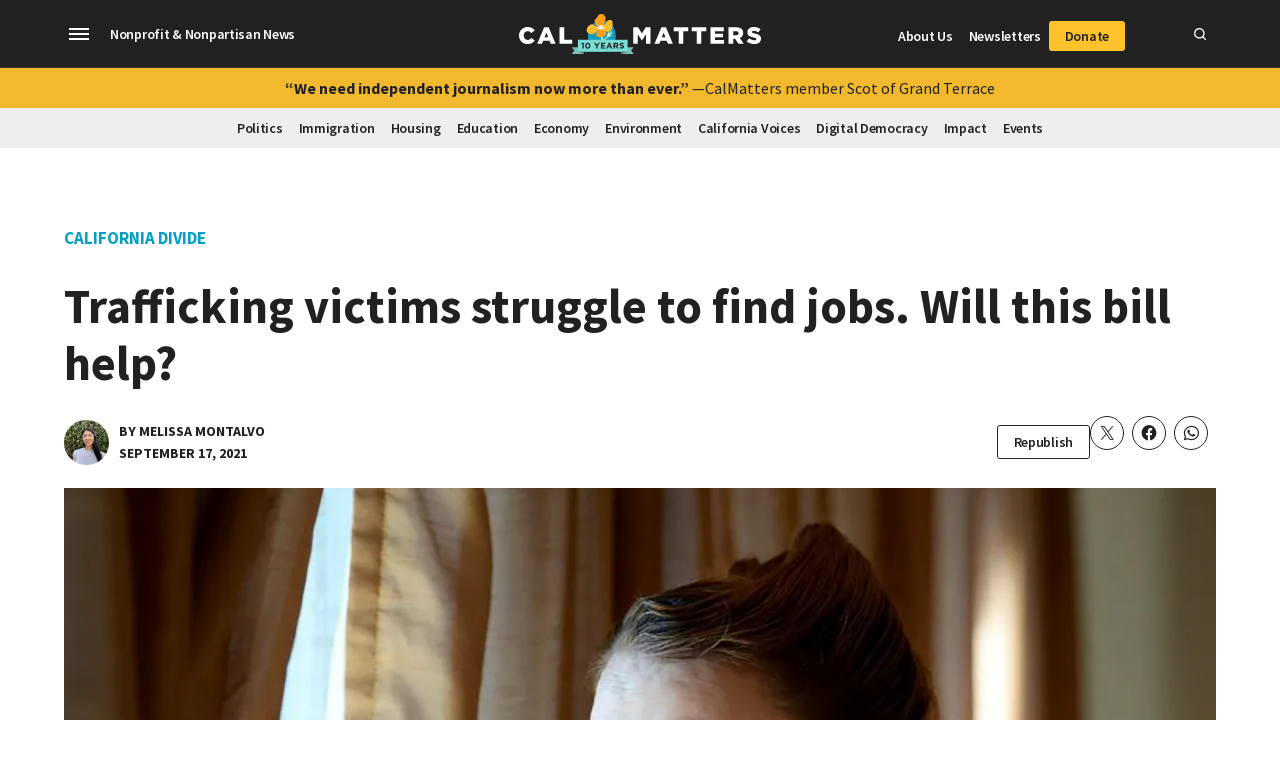

--- FILE ---
content_type: text/html; charset=UTF-8
request_url: https://calmatters.org/california-divide/2021/09/human-sex-trafficking-victims-struggle-to-find-jobs/
body_size: 57991
content:
<!doctype html>
<html lang="en-US">

<head>
	<meta charset="UTF-8" />
<script>
var gform;gform||(document.addEventListener("gform_main_scripts_loaded",function(){gform.scriptsLoaded=!0}),document.addEventListener("gform/theme/scripts_loaded",function(){gform.themeScriptsLoaded=!0}),window.addEventListener("DOMContentLoaded",function(){gform.domLoaded=!0}),gform={domLoaded:!1,scriptsLoaded:!1,themeScriptsLoaded:!1,isFormEditor:()=>"function"==typeof InitializeEditor,callIfLoaded:function(o){return!(!gform.domLoaded||!gform.scriptsLoaded||!gform.themeScriptsLoaded&&!gform.isFormEditor()||(gform.isFormEditor()&&console.warn("The use of gform.initializeOnLoaded() is deprecated in the form editor context and will be removed in Gravity Forms 3.1."),o(),0))},initializeOnLoaded:function(o){gform.callIfLoaded(o)||(document.addEventListener("gform_main_scripts_loaded",()=>{gform.scriptsLoaded=!0,gform.callIfLoaded(o)}),document.addEventListener("gform/theme/scripts_loaded",()=>{gform.themeScriptsLoaded=!0,gform.callIfLoaded(o)}),window.addEventListener("DOMContentLoaded",()=>{gform.domLoaded=!0,gform.callIfLoaded(o)}))},hooks:{action:{},filter:{}},addAction:function(o,r,e,t){gform.addHook("action",o,r,e,t)},addFilter:function(o,r,e,t){gform.addHook("filter",o,r,e,t)},doAction:function(o){gform.doHook("action",o,arguments)},applyFilters:function(o){return gform.doHook("filter",o,arguments)},removeAction:function(o,r){gform.removeHook("action",o,r)},removeFilter:function(o,r,e){gform.removeHook("filter",o,r,e)},addHook:function(o,r,e,t,n){null==gform.hooks[o][r]&&(gform.hooks[o][r]=[]);var d=gform.hooks[o][r];null==n&&(n=r+"_"+d.length),gform.hooks[o][r].push({tag:n,callable:e,priority:t=null==t?10:t})},doHook:function(r,o,e){var t;if(e=Array.prototype.slice.call(e,1),null!=gform.hooks[r][o]&&((o=gform.hooks[r][o]).sort(function(o,r){return o.priority-r.priority}),o.forEach(function(o){"function"!=typeof(t=o.callable)&&(t=window[t]),"action"==r?t.apply(null,e):e[0]=t.apply(null,e)})),"filter"==r)return e[0]},removeHook:function(o,r,t,n){var e;null!=gform.hooks[o][r]&&(e=(e=gform.hooks[o][r]).filter(function(o,r,e){return!!(null!=n&&n!=o.tag||null!=t&&t!=o.priority)}),gform.hooks[o][r]=e)}});
</script>

	<meta name="viewport" content="width=device-width, initial-scale=1" />
	<link rel="profile" href="https://gmpg.org/xfn/11" />
	<meta name='robots' content='index, follow, max-image-preview:large, max-snippet:-1, max-video-preview:-1' />
		<script async src="https://securepubads.g.doubleclick.net/tag/js/gpt.js" type="pmdelayedscript" data-cfasync="false" data-no-optimize="1" data-no-defer="1" data-no-minify="1"></script>
		<script>
			window.googletag = window.googletag || { cmd: [] };
		</script>
		    		<script>
			!function(){"use strict";var e=window.VIP_EXP=window.VIP_EXP||{config:{}};e.loadVIPExp=function(t){var n=arguments.length>1&&void 0!==arguments[1]?arguments[1]:{};t&&(e.config=n,e.config.apikey=t,function(e){if(!e)return;var t="https://experiments.parsely.com/vip-experiments.js"+"?apiKey=".concat(e),n=document.createElement("script");n.src=t,n.type="text/javascript",n.fetchPriority="high";var i=document.getElementsByTagName("script")[0];i&&i.parentNode&&i.parentNode.insertBefore(n,i)}(t),n.enableFlickerControl&&function(){var t,n;if(null!==(t=performance)&&void 0!==t&&null!==(n=t.getEntriesByName)&&void 0!==n&&null!==(n=n.call(t,"first-contentful-paint"))&&void 0!==n&&n[0])return;var i="vipexp-fooc-prevention";e.config.disableFlickerControl=function(){var e=document.getElementById(i);null!=e&&e.parentNode&&e.parentNode.removeChild(e)};var o=document.createElement("style");o.setAttribute("type","text/css"),o.appendChild(document.createTextNode("body { visibility: hidden; }")),o.id=i,document.head.appendChild(o),window.setTimeout(e.config.disableFlickerControl,500)}())},

			e.loadVIPExp("calmatters.org",{
				enableFlickerControl: true
			})
			}();
			</script>
    	<link rel='preconnect' href='https://i0.wp.com' >

	<!-- This site is optimized with the Yoast SEO Premium plugin v26.5 (Yoast SEO v26.5) - https://yoast.com/wordpress/plugins/seo/ -->
	<title>Trafficking victims want their criminal records cleared faster- CalMatters</title><link rel="preload" href="https://calmatters.org/wp-content/uploads/2021/06/Melissa-Montalvo-Headshot-200x200.jpg?crop=1" as="image" imagesrcset="https://i0.wp.com/calmatters.org/wp-content/uploads/2021/06/Melissa-Montalvo-Headshot-scaled.jpg?resize=200%2C200&amp;ssl=1 200w, https://i0.wp.com/calmatters.org/wp-content/uploads/2021/06/Melissa-Montalvo-Headshot-scaled.jpg?resize=60%2C60&amp;ssl=1 60w, https://i0.wp.com/calmatters.org/wp-content/uploads/2021/06/Melissa-Montalvo-Headshot-scaled.jpg?resize=1200%2C1200&amp;ssl=1 1200w, https://i0.wp.com/calmatters.org/wp-content/uploads/2021/06/Melissa-Montalvo-Headshot-scaled.jpg?resize=800%2C800&amp;ssl=1 800w, https://i0.wp.com/calmatters.org/wp-content/uploads/2021/06/Melissa-Montalvo-Headshot-scaled.jpg?resize=400%2C400&amp;ssl=1 400w, https://i0.wp.com/calmatters.org/wp-content/uploads/2021/06/Melissa-Montalvo-Headshot-200x200.jpg?w=370&amp;ssl=1 370w" fetchpriority="high"><link rel="preload" href="https://i0.wp.com/calmatters.org/wp-content/uploads/2021/09/FresnoBee_trafficking_arien_02.jpg?fit=1200%2C787&amp;ssl=1" as="image" imagesrcset="https://i0.wp.com/calmatters.org/wp-content/uploads/2021/09/FresnoBee_trafficking_arien_02.jpg?w=2000&amp;ssl=1 2000w, https://i0.wp.com/calmatters.org/wp-content/uploads/2021/09/FresnoBee_trafficking_arien_02.jpg?resize=300%2C197&amp;ssl=1 300w, https://i0.wp.com/calmatters.org/wp-content/uploads/2021/09/FresnoBee_trafficking_arien_02.jpg?resize=1024%2C671&amp;ssl=1 1024w, https://i0.wp.com/calmatters.org/wp-content/uploads/2021/09/FresnoBee_trafficking_arien_02.jpg?resize=768%2C503&amp;ssl=1 768w, https://i0.wp.com/calmatters.org/wp-content/uploads/2021/09/FresnoBee_trafficking_arien_02.jpg?resize=1536%2C1007&amp;ssl=1 1536w, https://i0.wp.com/calmatters.org/wp-content/uploads/2021/09/FresnoBee_trafficking_arien_02.jpg?resize=1200%2C787&amp;ssl=1 1200w, https://i0.wp.com/calmatters.org/wp-content/uploads/2021/09/FresnoBee_trafficking_arien_02.jpg?resize=1568%2C1028&amp;ssl=1 1568w, https://i0.wp.com/calmatters.org/wp-content/uploads/2021/09/FresnoBee_trafficking_arien_02.jpg?resize=400%2C262&amp;ssl=1 400w, https://i0.wp.com/calmatters.org/wp-content/uploads/2021/09/FresnoBee_trafficking_arien_02.jpg?fit=1200%2C787&amp;ssl=1&amp;w=370 370w" imagesizes="(max-width: 1200px) 100vw, 1200px" fetchpriority="high"><style id="perfmatters-used-css">#page{overflow:initial !important;}.newspack_global_ad{clear:both;flex:1 1 auto;max-width:100%;}</style>
	<meta name="description" content="Human and sex trafficking victims join local law enforcement in urging Gov. Newsom to sign a bill that clears some criminal records faster." />
	<link rel="canonical" href="https://calmatters.org/california-divide/2021/09/human-sex-trafficking-victims-struggle-to-find-jobs/" />
	<meta property="og:locale" content="en_US" />
	<meta property="og:type" content="article" />
	<meta property="og:title" content="Trafficking victims struggle to find jobs. Will this bill help?" />
	<meta property="og:description" content="Human and sex trafficking victims join local law enforcement in urging Gov. Newsom to sign a bill that clears some criminal records faster." />
	<meta property="og:url" content="https://calmatters.org/california-divide/2021/09/human-sex-trafficking-victims-struggle-to-find-jobs/" />
	<meta property="og:site_name" content="CalMatters" />
	<meta property="article:publisher" content="https://www.facebook.com/calmatters/" />
	<meta property="article:published_time" content="2021-09-17T12:30:00+00:00" />
	<meta property="article:modified_time" content="2021-09-20T01:26:20+00:00" />
	<meta property="og:image" content="https://i0.wp.com/calmatters.org/wp-content/uploads/2021/09/FresnoBee_trafficking_arien_02.jpg?fit=2000%2C1311&ssl=1" />
	<meta property="og:image:width" content="2000" />
	<meta property="og:image:height" content="1311" />
	<meta property="og:image:type" content="image/jpeg" />
	<meta name="author" content="Melissa Montalvo" />
	<meta name="twitter:card" content="summary_large_image" />
	<meta name="twitter:creator" content="@lilimichelena" />
	<meta name="twitter:site" content="@CalMatters" />
	<meta name="twitter:label1" content="Written by" />
	<meta name="twitter:data1" content="Melissa Montalvo" />
	<meta name="twitter:label2" content="Est. reading time" />
	<meta name="twitter:data2" content="4 minutes" />
	<script type="application/ld+json" class="yoast-schema-graph">{"@context":"https://schema.org","@graph":[{"@type":"NewsArticle","@id":"https://calmatters.org/california-divide/2021/09/human-sex-trafficking-victims-struggle-to-find-jobs/#article","isPartOf":{"@id":"https://calmatters.org/california-divide/2021/09/human-sex-trafficking-victims-struggle-to-find-jobs/"},"author":[{"@id":"https://calmatters.org/#/schema/person/image/d95a8ff728b73e4a542bcd21e85737f2"}],"headline":"Trafficking victims struggle to find jobs. Will this bill help?","datePublished":"2021-09-17T12:30:00+00:00","dateModified":"2021-09-20T01:26:20+00:00","mainEntityOfPage":{"@id":"https://calmatters.org/california-divide/2021/09/human-sex-trafficking-victims-struggle-to-find-jobs/"},"wordCount":696,"publisher":{"@id":"https://calmatters.org/#organization"},"image":{"@id":"https://calmatters.org/california-divide/2021/09/human-sex-trafficking-victims-struggle-to-find-jobs/#primaryimage"},"thumbnailUrl":"https://i0.wp.com/calmatters.org/wp-content/uploads/2021/09/FresnoBee_trafficking_arien_02.jpg?fit=2000%2C1311&ssl=1","keywords":["Fresno","legislator card"],"articleSection":["California Divide"],"inLanguage":"en-US","copyrightYear":"2021","copyrightHolder":{"@id":"https://calmatters.org/#organization"}},{"@type":"WebPage","@id":"https://calmatters.org/california-divide/2021/09/human-sex-trafficking-victims-struggle-to-find-jobs/","url":"https://calmatters.org/california-divide/2021/09/human-sex-trafficking-victims-struggle-to-find-jobs/","name":"Trafficking victims want their criminal records cleared faster- CalMatters","isPartOf":{"@id":"https://calmatters.org/#website"},"primaryImageOfPage":{"@id":"https://calmatters.org/california-divide/2021/09/human-sex-trafficking-victims-struggle-to-find-jobs/#primaryimage"},"image":{"@id":"https://calmatters.org/california-divide/2021/09/human-sex-trafficking-victims-struggle-to-find-jobs/#primaryimage"},"thumbnailUrl":"https://i0.wp.com/calmatters.org/wp-content/uploads/2021/09/FresnoBee_trafficking_arien_02.jpg?fit=2000%2C1311&ssl=1","datePublished":"2021-09-17T12:30:00+00:00","dateModified":"2021-09-20T01:26:20+00:00","description":"Human and sex trafficking victims join local law enforcement in urging Gov. Newsom to sign a bill that clears some criminal records faster.","inLanguage":"en-US","potentialAction":[{"@type":"ReadAction","target":["https://calmatters.org/california-divide/2021/09/human-sex-trafficking-victims-struggle-to-find-jobs/"]}]},{"@type":"ImageObject","inLanguage":"en-US","@id":"https://calmatters.org/california-divide/2021/09/human-sex-trafficking-victims-struggle-to-find-jobs/#primaryimage","url":"https://i0.wp.com/calmatters.org/wp-content/uploads/2021/09/FresnoBee_trafficking_arien_02.jpg?fit=2000%2C1311&ssl=1","contentUrl":"https://i0.wp.com/calmatters.org/wp-content/uploads/2021/09/FresnoBee_trafficking_arien_02.jpg?fit=2000%2C1311&ssl=1","width":2000,"height":1311,"caption":"Arien Pauls, who for years was a victim of human trafficking, looks out her window of her home in Fresno on Saturday, Nov. 11, 2017. Pauls now helps other victims of human trafficking. Photo by Craig Kohlruss, Fresno Bee"},{"@type":"WebSite","@id":"https://calmatters.org/#website","url":"https://calmatters.org/","name":"CalMatters","description":"California, explained","publisher":{"@id":"https://calmatters.org/#organization"},"potentialAction":[{"@type":"SearchAction","target":{"@type":"EntryPoint","urlTemplate":"https://calmatters.org/?s={search_term_string}"},"query-input":{"@type":"PropertyValueSpecification","valueRequired":true,"valueName":"search_term_string"}}],"inLanguage":"en-US"},{"@type":"Organization","@id":"https://calmatters.org/#organization","name":"CalMatters","url":"https://calmatters.org/","logo":{"@type":"ImageObject","inLanguage":"en-US","@id":"https://calmatters.org/#/schema/logo/image/","url":"https://i0.wp.com/calmatters.org/wp-content/uploads/2019/07/calmatters-logo_2x.png?fit=488%2C82&ssl=1","contentUrl":"https://i0.wp.com/calmatters.org/wp-content/uploads/2019/07/calmatters-logo_2x.png?fit=488%2C82&ssl=1","width":488,"height":82,"caption":"CalMatters"},"image":{"@id":"https://calmatters.org/#/schema/logo/image/"},"sameAs":["https://www.facebook.com/calmatters/","https://x.com/CalMatters","https://www.instagram.com/calmatters/","https://www.linkedin.com/company/calmatters/","https://www.youtube.com/channel/UCNQv9nDu2_r5zbgtUQungeA"],"foundingDate":"2015-07-18","numberOfEmployees":{"@type":"QuantitativeValue","minValue":"51","maxValue":"200"},"publishingPrinciples":"https://calmatters.org/about/policies-and-standards/","ownershipFundingInfo":"https://calmatters.org/about/funding/","ethicsPolicy":"https://calmatters.org/about/policies-and-standards/"},{"@type":"Person","@id":"https://calmatters.org/#/schema/person/image/d95a8ff728b73e4a542bcd21e85737f2","name":"Melissa Montalvo","image":{"@type":"ImageObject","inLanguage":"en-US","@id":"https://calmatters.org/#/schema/person/image/db7db665ea87cf968407049bea673887","url":"https://i0.wp.com/calmatters.org/wp-content/uploads/2021/06/Melissa-Montalvo-Headshot-scaled.jpg?resize=60%2C60&ssl=1","contentUrl":"https://i0.wp.com/calmatters.org/wp-content/uploads/2021/06/Melissa-Montalvo-Headshot-scaled.jpg?resize=60%2C60&ssl=1","width":60,"height":60,"caption":"Melissa Montalvo"},"description":"Melissa covers childhood poverty in the central San Joaquin Valley for The Fresno Bee in partnership with CalMatters' California Divide project. She is a Report for America corps member. Montalvo, a bilingual reporter, covered the food and agriculture industries, Indigenous issues, and Mexican American culture as a freelancer, with bylines in Civil Eats, L.A. Taco, and more.","url":"https://calmatters.org/author/melissa-montalvo/"}]}</script>
	<!-- / Yoast SEO Premium plugin. -->


<link rel='dns-prefetch' href='//js.hs-scripts.com' />
<link rel='dns-prefetch' href='//stats.wp.com' />
<link rel='dns-prefetch' href='//cdn.parsely.com' />
<link rel='dns-prefetch' href='//www.googletagmanager.com' />
<link rel='dns-prefetch' href='//fonts.googleapis.com' />
<link rel='preconnect' href='//c0.wp.com' />
<link rel='preconnect' href='//i0.wp.com' />
<link rel="alternate" type="application/rss+xml" title="CalMatters &raquo; Feed" href="https://calmatters.org/feed/" />
<link rel="alternate" title="oEmbed (JSON)" type="application/json+oembed" href="https://calmatters.org/wp-json/oembed/1.0/embed?url=https%3A%2F%2Fcalmatters.org%2Fcalifornia-divide%2F2021%2F09%2Fhuman-sex-trafficking-victims-struggle-to-find-jobs%2F" />
<link rel="alternate" title="oEmbed (XML)" type="text/xml+oembed" href="https://calmatters.org/wp-json/oembed/1.0/embed?url=https%3A%2F%2Fcalmatters.org%2Fcalifornia-divide%2F2021%2F09%2Fhuman-sex-trafficking-victims-struggle-to-find-jobs%2F&#038;format=xml" />
<style id='wp-img-auto-sizes-contain-inline-css' type='text/css'>img:is([sizes=auto i],[sizes^="auto," i]){contain-intrinsic-size:3000px 1500px}</style>
<link rel="stylesheet" id="dividers-css" type="text/css" media="all" data-pmdelayedstyle="https://calmatters.org/wp-content/plugins/newspack-calmatters/assets/css/dividers.css?ver=4.12.13">
<link rel='stylesheet' id='wp-block-library-css' href='https://c0.wp.com/c/6.9/wp-includes/css/dist/block-library/style.min.css' type='text/css' media='all' />
<style id='wp-block-button-inline-css' type='text/css'>.wp-block-button__link{align-content:center;box-sizing:border-box;cursor:pointer;display:inline-block;height:100%;text-align:center;word-break:break-word}.wp-block-button__link.aligncenter{text-align:center}.wp-block-button__link.alignright{text-align:right}:where(.wp-block-button__link){border-radius:9999px;box-shadow:none;padding:calc(.667em + 2px) calc(1.333em + 2px);text-decoration:none}.wp-block-button[style*=text-decoration] .wp-block-button__link{text-decoration:inherit}.wp-block-buttons>.wp-block-button.has-custom-width{max-width:none}.wp-block-buttons>.wp-block-button.has-custom-width .wp-block-button__link{width:100%}.wp-block-buttons>.wp-block-button.has-custom-font-size .wp-block-button__link{font-size:inherit}.wp-block-buttons>.wp-block-button.wp-block-button__width-25{width:calc(25% - var(--wp--style--block-gap,.5em)*.75)}.wp-block-buttons>.wp-block-button.wp-block-button__width-50{width:calc(50% - var(--wp--style--block-gap,.5em)*.5)}.wp-block-buttons>.wp-block-button.wp-block-button__width-75{width:calc(75% - var(--wp--style--block-gap,.5em)*.25)}.wp-block-buttons>.wp-block-button.wp-block-button__width-100{flex-basis:100%;width:100%}.wp-block-buttons.is-vertical>.wp-block-button.wp-block-button__width-25{width:25%}.wp-block-buttons.is-vertical>.wp-block-button.wp-block-button__width-50{width:50%}.wp-block-buttons.is-vertical>.wp-block-button.wp-block-button__width-75{width:75%}.wp-block-button.is-style-squared,.wp-block-button__link.wp-block-button.is-style-squared{border-radius:0}.wp-block-button.no-border-radius,.wp-block-button__link.no-border-radius{border-radius:0!important}:root :where(.wp-block-button .wp-block-button__link.is-style-outline),:root :where(.wp-block-button.is-style-outline>.wp-block-button__link){border:2px solid;padding:.667em 1.333em}:root :where(.wp-block-button .wp-block-button__link.is-style-outline:not(.has-text-color)),:root :where(.wp-block-button.is-style-outline>.wp-block-button__link:not(.has-text-color)){color:currentColor}:root :where(.wp-block-button .wp-block-button__link.is-style-outline:not(.has-background)),:root :where(.wp-block-button.is-style-outline>.wp-block-button__link:not(.has-background)){background-color:initial;background-image:none}</style>
<style id='wp-block-heading-inline-css' type='text/css'>h1:where(.wp-block-heading).has-background,h2:where(.wp-block-heading).has-background,h3:where(.wp-block-heading).has-background,h4:where(.wp-block-heading).has-background,h5:where(.wp-block-heading).has-background,h6:where(.wp-block-heading).has-background{padding:1.25em 2.375em}h1.has-text-align-left[style*=writing-mode]:where([style*=vertical-lr]),h1.has-text-align-right[style*=writing-mode]:where([style*=vertical-rl]),h2.has-text-align-left[style*=writing-mode]:where([style*=vertical-lr]),h2.has-text-align-right[style*=writing-mode]:where([style*=vertical-rl]),h3.has-text-align-left[style*=writing-mode]:where([style*=vertical-lr]),h3.has-text-align-right[style*=writing-mode]:where([style*=vertical-rl]),h4.has-text-align-left[style*=writing-mode]:where([style*=vertical-lr]),h4.has-text-align-right[style*=writing-mode]:where([style*=vertical-rl]),h5.has-text-align-left[style*=writing-mode]:where([style*=vertical-lr]),h5.has-text-align-right[style*=writing-mode]:where([style*=vertical-rl]),h6.has-text-align-left[style*=writing-mode]:where([style*=vertical-lr]),h6.has-text-align-right[style*=writing-mode]:where([style*=vertical-rl]){rotate:180deg}</style>
<style id='wp-block-image-inline-css' type='text/css'>.wp-block-image>a,.wp-block-image>figure>a{display:inline-block}.wp-block-image img{box-sizing:border-box;height:auto;max-width:100%;vertical-align:bottom}@media not (prefers-reduced-motion){.wp-block-image img.hide{visibility:hidden}.wp-block-image img.show{animation:show-content-image .4s}}.wp-block-image[style*=border-radius] img,.wp-block-image[style*=border-radius]>a{border-radius:inherit}.wp-block-image.has-custom-border img{box-sizing:border-box}.wp-block-image.aligncenter{text-align:center}.wp-block-image.alignfull>a,.wp-block-image.alignwide>a{width:100%}.wp-block-image.alignfull img,.wp-block-image.alignwide img{height:auto;width:100%}.wp-block-image .aligncenter,.wp-block-image .alignleft,.wp-block-image .alignright,.wp-block-image.aligncenter,.wp-block-image.alignleft,.wp-block-image.alignright{display:table}.wp-block-image .aligncenter>figcaption,.wp-block-image .alignleft>figcaption,.wp-block-image .alignright>figcaption,.wp-block-image.aligncenter>figcaption,.wp-block-image.alignleft>figcaption,.wp-block-image.alignright>figcaption{caption-side:bottom;display:table-caption}.wp-block-image .alignleft{float:left;margin:.5em 1em .5em 0}.wp-block-image .alignright{float:right;margin:.5em 0 .5em 1em}.wp-block-image .aligncenter{margin-left:auto;margin-right:auto}.wp-block-image :where(figcaption){margin-bottom:1em;margin-top:.5em}.wp-block-image.is-style-circle-mask img{border-radius:9999px}@supports ((-webkit-mask-image:none) or (mask-image:none)) or (-webkit-mask-image:none){.wp-block-image.is-style-circle-mask img{border-radius:0;-webkit-mask-image:url('data:image/svg+xml;utf8,<svg viewBox="0 0 100 100" xmlns="http://www.w3.org/2000/svg"><circle cx="50" cy="50" r="50"/></svg>');mask-image:url('data:image/svg+xml;utf8,<svg viewBox="0 0 100 100" xmlns="http://www.w3.org/2000/svg"><circle cx="50" cy="50" r="50"/></svg>');mask-mode:alpha;-webkit-mask-position:center;mask-position:center;-webkit-mask-repeat:no-repeat;mask-repeat:no-repeat;-webkit-mask-size:contain;mask-size:contain}}:root :where(.wp-block-image.is-style-rounded img,.wp-block-image .is-style-rounded img){border-radius:9999px}.wp-block-image figure{margin:0}.wp-lightbox-container{display:flex;flex-direction:column;position:relative}.wp-lightbox-container img{cursor:zoom-in}.wp-lightbox-container img:hover+button{opacity:1}.wp-lightbox-container button{align-items:center;backdrop-filter:blur(16px) saturate(180%);background-color:#5a5a5a40;border:none;border-radius:4px;cursor:zoom-in;display:flex;height:20px;justify-content:center;opacity:0;padding:0;position:absolute;right:16px;text-align:center;top:16px;width:20px;z-index:100}@media not (prefers-reduced-motion){.wp-lightbox-container button{transition:opacity .2s ease}}.wp-lightbox-container button:focus-visible{outline:3px auto #5a5a5a40;outline:3px auto -webkit-focus-ring-color;outline-offset:3px}.wp-lightbox-container button:hover{cursor:pointer;opacity:1}.wp-lightbox-container button:focus{opacity:1}.wp-lightbox-container button:focus,.wp-lightbox-container button:hover,.wp-lightbox-container button:not(:hover):not(:active):not(.has-background){background-color:#5a5a5a40;border:none}.wp-lightbox-overlay{box-sizing:border-box;cursor:zoom-out;height:100vh;left:0;overflow:hidden;position:fixed;top:0;visibility:hidden;width:100%;z-index:100000}.wp-lightbox-overlay .close-button{align-items:center;cursor:pointer;display:flex;justify-content:center;min-height:40px;min-width:40px;padding:0;position:absolute;right:calc(env(safe-area-inset-right) + 16px);top:calc(env(safe-area-inset-top) + 16px);z-index:5000000}.wp-lightbox-overlay .close-button:focus,.wp-lightbox-overlay .close-button:hover,.wp-lightbox-overlay .close-button:not(:hover):not(:active):not(.has-background){background:none;border:none}.wp-lightbox-overlay .lightbox-image-container{height:var(--wp--lightbox-container-height);left:50%;overflow:hidden;position:absolute;top:50%;transform:translate(-50%,-50%);transform-origin:top left;width:var(--wp--lightbox-container-width);z-index:9999999999}.wp-lightbox-overlay .wp-block-image{align-items:center;box-sizing:border-box;display:flex;height:100%;justify-content:center;margin:0;position:relative;transform-origin:0 0;width:100%;z-index:3000000}.wp-lightbox-overlay .wp-block-image img{height:var(--wp--lightbox-image-height);min-height:var(--wp--lightbox-image-height);min-width:var(--wp--lightbox-image-width);width:var(--wp--lightbox-image-width)}.wp-lightbox-overlay .wp-block-image figcaption{display:none}.wp-lightbox-overlay button{background:none;border:none}.wp-lightbox-overlay .scrim{background-color:#fff;height:100%;opacity:.9;position:absolute;width:100%;z-index:2000000}.wp-lightbox-overlay.active{visibility:visible}@media not (prefers-reduced-motion){.wp-lightbox-overlay.active{animation:turn-on-visibility .25s both}.wp-lightbox-overlay.active img{animation:turn-on-visibility .35s both}.wp-lightbox-overlay.show-closing-animation:not(.active){animation:turn-off-visibility .35s both}.wp-lightbox-overlay.show-closing-animation:not(.active) img{animation:turn-off-visibility .25s both}.wp-lightbox-overlay.zoom.active{animation:none;opacity:1;visibility:visible}.wp-lightbox-overlay.zoom.active .lightbox-image-container{animation:lightbox-zoom-in .4s}.wp-lightbox-overlay.zoom.active .lightbox-image-container img{animation:none}.wp-lightbox-overlay.zoom.active .scrim{animation:turn-on-visibility .4s forwards}.wp-lightbox-overlay.zoom.show-closing-animation:not(.active){animation:none}.wp-lightbox-overlay.zoom.show-closing-animation:not(.active) .lightbox-image-container{animation:lightbox-zoom-out .4s}.wp-lightbox-overlay.zoom.show-closing-animation:not(.active) .lightbox-image-container img{animation:none}.wp-lightbox-overlay.zoom.show-closing-animation:not(.active) .scrim{animation:turn-off-visibility .4s forwards}}@keyframes show-content-image{0%{visibility:hidden}99%{visibility:hidden}to{visibility:visible}}@keyframes turn-on-visibility{0%{opacity:0}to{opacity:1}}@keyframes turn-off-visibility{0%{opacity:1;visibility:visible}99%{opacity:0;visibility:visible}to{opacity:0;visibility:hidden}}@keyframes lightbox-zoom-in{0%{transform:translate(calc((-100vw + var(--wp--lightbox-scrollbar-width))/2 + var(--wp--lightbox-initial-left-position)),calc(-50vh + var(--wp--lightbox-initial-top-position))) scale(var(--wp--lightbox-scale))}to{transform:translate(-50%,-50%) scale(1)}}@keyframes lightbox-zoom-out{0%{transform:translate(-50%,-50%) scale(1);visibility:visible}99%{visibility:visible}to{transform:translate(calc((-100vw + var(--wp--lightbox-scrollbar-width))/2 + var(--wp--lightbox-initial-left-position)),calc(-50vh + var(--wp--lightbox-initial-top-position))) scale(var(--wp--lightbox-scale));visibility:hidden}}</style>
<style id='wp-block-image-theme-inline-css' type='text/css'>:root :where(.wp-block-image figcaption){color:#555;font-size:13px;text-align:center}.is-dark-theme :root :where(.wp-block-image figcaption){color:#ffffffa6}.wp-block-image{margin:0 0 1em}</style>
<style id='wp-block-list-inline-css' type='text/css'>ol,ul{box-sizing:border-box}:root :where(.wp-block-list.has-background){padding:1.25em 2.375em}</style>
<style id='wp-block-buttons-inline-css' type='text/css'>.wp-block-buttons{box-sizing:border-box}.wp-block-buttons.is-vertical{flex-direction:column}.wp-block-buttons.is-vertical>.wp-block-button:last-child{margin-bottom:0}.wp-block-buttons>.wp-block-button{display:inline-block;margin:0}.wp-block-buttons.is-content-justification-left{justify-content:flex-start}.wp-block-buttons.is-content-justification-left.is-vertical{align-items:flex-start}.wp-block-buttons.is-content-justification-center{justify-content:center}.wp-block-buttons.is-content-justification-center.is-vertical{align-items:center}.wp-block-buttons.is-content-justification-right{justify-content:flex-end}.wp-block-buttons.is-content-justification-right.is-vertical{align-items:flex-end}.wp-block-buttons.is-content-justification-space-between{justify-content:space-between}.wp-block-buttons.aligncenter{text-align:center}.wp-block-buttons:not(.is-content-justification-space-between,.is-content-justification-right,.is-content-justification-left,.is-content-justification-center) .wp-block-button.aligncenter{margin-left:auto;margin-right:auto;width:100%}.wp-block-buttons[style*=text-decoration] .wp-block-button,.wp-block-buttons[style*=text-decoration] .wp-block-button__link{text-decoration:inherit}.wp-block-buttons.has-custom-font-size .wp-block-button__link{font-size:inherit}.wp-block-buttons .wp-block-button__link{width:100%}.wp-block-button.aligncenter{text-align:center}</style>
<style id='wp-block-group-inline-css' type='text/css'>.wp-block-group{box-sizing:border-box}:where(.wp-block-group.wp-block-group-is-layout-constrained){position:relative}</style>
<style id='wp-block-group-theme-inline-css' type='text/css'>:where(.wp-block-group.has-background){padding:1.25em 2.375em}</style>
<style id='wp-block-paragraph-inline-css' type='text/css'>.is-small-text{font-size:.875em}.is-regular-text{font-size:1em}.is-large-text{font-size:2.25em}.is-larger-text{font-size:3em}.has-drop-cap:not(:focus):first-letter{float:left;font-size:8.4em;font-style:normal;font-weight:100;line-height:.68;margin:.05em .1em 0 0;text-transform:uppercase}body.rtl .has-drop-cap:not(:focus):first-letter{float:none;margin-left:.1em}p.has-drop-cap.has-background{overflow:hidden}:root :where(p.has-background){padding:1.25em 2.375em}:where(p.has-text-color:not(.has-link-color)) a{color:inherit}p.has-text-align-left[style*="writing-mode:vertical-lr"],p.has-text-align-right[style*="writing-mode:vertical-rl"]{rotate:180deg}</style>
<style id='global-styles-inline-css' type='text/css'>:root{--wp--preset--aspect-ratio--square: 1;--wp--preset--aspect-ratio--4-3: 4/3;--wp--preset--aspect-ratio--3-4: 3/4;--wp--preset--aspect-ratio--3-2: 3/2;--wp--preset--aspect-ratio--2-3: 2/3;--wp--preset--aspect-ratio--16-9: 16/9;--wp--preset--aspect-ratio--9-16: 9/16;--wp--preset--color--black: #000000;--wp--preset--color--cyan-bluish-gray: #abb8c3;--wp--preset--color--white: #FFFFFF;--wp--preset--color--pale-pink: #f78da7;--wp--preset--color--vivid-red: #cf2e2e;--wp--preset--color--luminous-vivid-orange: #ff6900;--wp--preset--color--luminous-vivid-amber: #fcb900;--wp--preset--color--light-green-cyan: #7bdcb5;--wp--preset--color--vivid-green-cyan: #00d084;--wp--preset--color--pale-cyan-blue: #8ed1fc;--wp--preset--color--vivid-cyan-blue: #0693e3;--wp--preset--color--vivid-purple: #9b51e0;--wp--preset--color--primary: #04BAD8;--wp--preset--color--primary-variation: #05A0C4;--wp--preset--color--secondary: #F4BB32;--wp--preset--color--secondary-variation: #F4A045;--wp--preset--color--dark-gray: #111111;--wp--preset--color--medium-gray: #767676;--wp--preset--color--light-gray: #EEEEEE;--wp--preset--gradient--vivid-cyan-blue-to-vivid-purple: linear-gradient(135deg,rgb(6,147,227) 0%,rgb(155,81,224) 100%);--wp--preset--gradient--light-green-cyan-to-vivid-green-cyan: linear-gradient(135deg,rgb(122,220,180) 0%,rgb(0,208,130) 100%);--wp--preset--gradient--luminous-vivid-amber-to-luminous-vivid-orange: linear-gradient(135deg,rgb(252,185,0) 0%,rgb(255,105,0) 100%);--wp--preset--gradient--luminous-vivid-orange-to-vivid-red: linear-gradient(135deg,rgb(255,105,0) 0%,rgb(207,46,46) 100%);--wp--preset--gradient--very-light-gray-to-cyan-bluish-gray: linear-gradient(135deg,rgb(238,238,238) 0%,rgb(169,184,195) 100%);--wp--preset--gradient--cool-to-warm-spectrum: linear-gradient(135deg,rgb(74,234,220) 0%,rgb(151,120,209) 20%,rgb(207,42,186) 40%,rgb(238,44,130) 60%,rgb(251,105,98) 80%,rgb(254,248,76) 100%);--wp--preset--gradient--blush-light-purple: linear-gradient(135deg,rgb(255,206,236) 0%,rgb(152,150,240) 100%);--wp--preset--gradient--blush-bordeaux: linear-gradient(135deg,rgb(254,205,165) 0%,rgb(254,45,45) 50%,rgb(107,0,62) 100%);--wp--preset--gradient--luminous-dusk: linear-gradient(135deg,rgb(255,203,112) 0%,rgb(199,81,192) 50%,rgb(65,88,208) 100%);--wp--preset--gradient--pale-ocean: linear-gradient(135deg,rgb(255,245,203) 0%,rgb(182,227,212) 50%,rgb(51,167,181) 100%);--wp--preset--gradient--electric-grass: linear-gradient(135deg,rgb(202,248,128) 0%,rgb(113,206,126) 100%);--wp--preset--gradient--midnight: linear-gradient(135deg,rgb(2,3,129) 0%,rgb(40,116,252) 100%);--wp--preset--gradient--grad-1: linear-gradient( 135deg,rgb( 52,188,198) 0%,rgb( 12,148,158) 100% );--wp--preset--gradient--grad-2: linear-gradient( 135deg,rgb( 244,187,50) 0%,rgb( 204,147,10) 100% );--wp--preset--gradient--grad-3: linear-gradient( 135deg,rgb( 17,17,17 ) 0%,rgb( 85,85,85 ) 100% );--wp--preset--gradient--grad-4: linear-gradient( 135deg,rgb( 68,68,68 ) 0%,rgb( 136,136,136 ) 100% );--wp--preset--gradient--grad-5: linear-gradient( 135deg,rgb( 119,119,119 ) 0%,rgb( 221,221,221 ) 100% );--wp--preset--gradient--grad-6: linear-gradient( 135deg,rgb( 221,221,221 ) 0%,rgb( 255,255,255 ) 100% );--wp--preset--font-size--small: 16px;--wp--preset--font-size--medium: 20px;--wp--preset--font-size--large: 36px;--wp--preset--font-size--x-large: 42px;--wp--preset--font-size--normal: 20px;--wp--preset--font-size--huge: 44px;--wp--preset--spacing--20: 0.44rem;--wp--preset--spacing--30: 0.67rem;--wp--preset--spacing--40: 1rem;--wp--preset--spacing--50: 1.5rem;--wp--preset--spacing--60: 2.25rem;--wp--preset--spacing--70: 3.38rem;--wp--preset--spacing--80: 5.06rem;--wp--preset--shadow--natural: 6px 6px 9px rgba(0,0,0,0.2);--wp--preset--shadow--deep: 12px 12px 50px rgba(0,0,0,0.4);--wp--preset--shadow--sharp: 6px 6px 0px rgba(0,0,0,0.2);--wp--preset--shadow--outlined: 6px 6px 0px -3px rgb(255,255,255),6px 6px rgb(0,0,0);--wp--preset--shadow--crisp: 6px 6px 0px rgb(0,0,0);}:where(.is-layout-flex){gap: 0.5em;}:where(.is-layout-grid){gap: 0.5em;}body .is-layout-flex{display: flex;}.is-layout-flex{flex-wrap: wrap;align-items: center;}.is-layout-flex > :is(*,div){margin: 0;}body .is-layout-grid{display: grid;}.is-layout-grid > :is(*,div){margin: 0;}:where(.wp-block-columns.is-layout-flex){gap: 2em;}:where(.wp-block-columns.is-layout-grid){gap: 2em;}:where(.wp-block-post-template.is-layout-flex){gap: 1.25em;}:where(.wp-block-post-template.is-layout-grid){gap: 1.25em;}.has-black-color{color: var(--wp--preset--color--black) !important;}.has-cyan-bluish-gray-color{color: var(--wp--preset--color--cyan-bluish-gray) !important;}.has-white-color{color: var(--wp--preset--color--white) !important;}.has-pale-pink-color{color: var(--wp--preset--color--pale-pink) !important;}.has-vivid-red-color{color: var(--wp--preset--color--vivid-red) !important;}.has-luminous-vivid-orange-color{color: var(--wp--preset--color--luminous-vivid-orange) !important;}.has-luminous-vivid-amber-color{color: var(--wp--preset--color--luminous-vivid-amber) !important;}.has-light-green-cyan-color{color: var(--wp--preset--color--light-green-cyan) !important;}.has-vivid-green-cyan-color{color: var(--wp--preset--color--vivid-green-cyan) !important;}.has-pale-cyan-blue-color{color: var(--wp--preset--color--pale-cyan-blue) !important;}.has-vivid-cyan-blue-color{color: var(--wp--preset--color--vivid-cyan-blue) !important;}.has-vivid-purple-color{color: var(--wp--preset--color--vivid-purple) !important;}.has-black-background-color{background-color: var(--wp--preset--color--black) !important;}.has-cyan-bluish-gray-background-color{background-color: var(--wp--preset--color--cyan-bluish-gray) !important;}.has-white-background-color{background-color: var(--wp--preset--color--white) !important;}.has-pale-pink-background-color{background-color: var(--wp--preset--color--pale-pink) !important;}.has-vivid-red-background-color{background-color: var(--wp--preset--color--vivid-red) !important;}.has-luminous-vivid-orange-background-color{background-color: var(--wp--preset--color--luminous-vivid-orange) !important;}.has-luminous-vivid-amber-background-color{background-color: var(--wp--preset--color--luminous-vivid-amber) !important;}.has-light-green-cyan-background-color{background-color: var(--wp--preset--color--light-green-cyan) !important;}.has-vivid-green-cyan-background-color{background-color: var(--wp--preset--color--vivid-green-cyan) !important;}.has-pale-cyan-blue-background-color{background-color: var(--wp--preset--color--pale-cyan-blue) !important;}.has-vivid-cyan-blue-background-color{background-color: var(--wp--preset--color--vivid-cyan-blue) !important;}.has-vivid-purple-background-color{background-color: var(--wp--preset--color--vivid-purple) !important;}.has-black-border-color{border-color: var(--wp--preset--color--black) !important;}.has-cyan-bluish-gray-border-color{border-color: var(--wp--preset--color--cyan-bluish-gray) !important;}.has-white-border-color{border-color: var(--wp--preset--color--white) !important;}.has-pale-pink-border-color{border-color: var(--wp--preset--color--pale-pink) !important;}.has-vivid-red-border-color{border-color: var(--wp--preset--color--vivid-red) !important;}.has-luminous-vivid-orange-border-color{border-color: var(--wp--preset--color--luminous-vivid-orange) !important;}.has-luminous-vivid-amber-border-color{border-color: var(--wp--preset--color--luminous-vivid-amber) !important;}.has-light-green-cyan-border-color{border-color: var(--wp--preset--color--light-green-cyan) !important;}.has-vivid-green-cyan-border-color{border-color: var(--wp--preset--color--vivid-green-cyan) !important;}.has-pale-cyan-blue-border-color{border-color: var(--wp--preset--color--pale-cyan-blue) !important;}.has-vivid-cyan-blue-border-color{border-color: var(--wp--preset--color--vivid-cyan-blue) !important;}.has-vivid-purple-border-color{border-color: var(--wp--preset--color--vivid-purple) !important;}.has-vivid-cyan-blue-to-vivid-purple-gradient-background{background: var(--wp--preset--gradient--vivid-cyan-blue-to-vivid-purple) !important;}.has-light-green-cyan-to-vivid-green-cyan-gradient-background{background: var(--wp--preset--gradient--light-green-cyan-to-vivid-green-cyan) !important;}.has-luminous-vivid-amber-to-luminous-vivid-orange-gradient-background{background: var(--wp--preset--gradient--luminous-vivid-amber-to-luminous-vivid-orange) !important;}.has-luminous-vivid-orange-to-vivid-red-gradient-background{background: var(--wp--preset--gradient--luminous-vivid-orange-to-vivid-red) !important;}.has-very-light-gray-to-cyan-bluish-gray-gradient-background{background: var(--wp--preset--gradient--very-light-gray-to-cyan-bluish-gray) !important;}.has-cool-to-warm-spectrum-gradient-background{background: var(--wp--preset--gradient--cool-to-warm-spectrum) !important;}.has-blush-light-purple-gradient-background{background: var(--wp--preset--gradient--blush-light-purple) !important;}.has-blush-bordeaux-gradient-background{background: var(--wp--preset--gradient--blush-bordeaux) !important;}.has-luminous-dusk-gradient-background{background: var(--wp--preset--gradient--luminous-dusk) !important;}.has-pale-ocean-gradient-background{background: var(--wp--preset--gradient--pale-ocean) !important;}.has-electric-grass-gradient-background{background: var(--wp--preset--gradient--electric-grass) !important;}.has-midnight-gradient-background{background: var(--wp--preset--gradient--midnight) !important;}.has-small-font-size{font-size: var(--wp--preset--font-size--small) !important;}.has-medium-font-size{font-size: var(--wp--preset--font-size--medium) !important;}.has-large-font-size{font-size: var(--wp--preset--font-size--large) !important;}.has-x-large-font-size{font-size: var(--wp--preset--font-size--x-large) !important;}</style>
<style id='core-block-supports-inline-css' type='text/css'>.wp-container-core-group-is-layout-8cf370e7{flex-direction:column;align-items:flex-start;}.wp-container-core-buttons-is-layout-16018d1d{justify-content:center;}</style>

<style id='classic-theme-styles-inline-css' type='text/css'>.wp-block-button__link{color:#fff;background-color:#32373c;border-radius:9999px;box-shadow:none;text-decoration:none;padding:calc(.667em + 2px) calc(1.333em + 2px);font-size:1.125em}.wp-block-file__button{background:#32373c;color:#fff;text-decoration:none}</style>
<link rel="stylesheet" id="newspack-ads-media-kit-frontend-css" type="text/css" media="all" data-pmdelayedstyle="https://calmatters.org/wp-content/plugins/newspack-ads/dist/media-kit-frontend.css?ver=1764006601">
<link rel="stylesheet" id="newspack-ads-frontend-css" type="text/css" media="all" data-pmdelayedstyle="https://calmatters.org/wp-content/plugins/newspack-ads/includes/../dist/frontend.css?ver=33bf52d469a9bc142086">
<link rel='stylesheet' id='newspack-blocks-block-styles-stylesheet-css' href='https://calmatters.org/wp-content/plugins/newspack-blocks/dist/block_styles.css?ver=4.19.0' type='text/css' media='all' />
<link rel='stylesheet' id='header-styles-css' href='https://calmatters.org/wp-content/plugins/newspack-calmatters/assets/css/header.css?ver=4.12.13' type='text/css' media='all' />
<link rel="stylesheet" id="foundation-events-styles-css" type="text/css" media="all" data-pmdelayedstyle="https://calmatters.org/wp-content/plugins/newspack-manager/includes/foundation/events/styles.css?ver=1764093190">
<link rel="stylesheet" id="foundation-locations-styles-css" type="text/css" media="all" data-pmdelayedstyle="https://calmatters.org/wp-content/plugins/newspack-manager/includes/foundation/locations/styles.css?ver=1764093190">
<link rel="stylesheet" id="foundation-movies-styles-css" type="text/css" media="all" data-pmdelayedstyle="https://calmatters.org/wp-content/plugins/newspack-manager/includes/foundation/movies/styles.css?ver=1764093190">
<link rel='stylesheet' id='newspack-newsletters-subscriptions-css' href='https://calmatters.org/wp-content/plugins/newspack-newsletters/includes/../dist/subscriptions.css?ver=1765309231' type='text/css' media='all' />
<link rel='stylesheet' id='wp-components-css' href='https://c0.wp.com/c/6.9/wp-includes/css/dist/components/style.min.css' type='text/css' media='all' />
<link rel='stylesheet' id='newspack-commons-css' href='https://calmatters.org/wp-content/plugins/newspack-plugin/dist/commons.css?ver=6.27.1' type='text/css' media='all' />
<link rel='stylesheet' id='newspack-reader-auth-css' href='https://calmatters.org/wp-content/plugins/newspack-plugin/dist/reader-auth.css?ver=6.27.1' type='text/css' media='all' />
<link rel='stylesheet' id='newspack-corrections-single-css' href='https://calmatters.org/wp-content/plugins/newspack-plugin/dist/other-scripts/corrections.css?ver=6.27.1' type='text/css' media='all' />
<link rel='stylesheet' id='newspack-content_gate-block-patterns-css' href='https://calmatters.org/wp-content/plugins/newspack-plugin/dist/content-gate-block-patterns.css?ver=6.27.1' type='text/css' media='all' />
<link rel='stylesheet' id='newspack-ui-css' href='https://calmatters.org/wp-content/plugins/newspack-plugin/dist/newspack-ui.css?ver=6.27.1' type='text/css' media='all' />
<link rel='stylesheet' id='newspack-popups-view-css' href='https://calmatters.org/wp-content/plugins/newspack-popups/includes/../dist/view.css?ver=1765202952' type='text/css' media='all' />
<link rel="stylesheet" id="jetpack-instant-search-css" type="text/css" media="all" data-pmdelayedstyle="https://calmatters.org/wp-content/plugins/jetpack/jetpack_vendor/automattic/jetpack-search/build/instant-search/jp-search.chunk-main-payload.css?minify=false&#038;ver=62e24c826fcd11ccbe81">
<link rel='stylesheet' id='newspack-style-css' href='https://calmatters.org/wp-content/themes/newspack-katharine/style.css?ver=2.15.3' type='text/css' media='all' />
<style id='newspack-style-inline-css' type='text/css'>.tags-links{clip: rect(1px,1px,1px,1px);height: 1px;position: absolute;overflow: hidden;width: 1px;}</style>
<link rel='stylesheet' id='newspack-print-style-css' href='https://calmatters.org/wp-content/themes/newspack-theme/styles/print.css?ver=2.15.3' type='text/css' media='print' />
<link rel='stylesheet' id='newspack-font-import-css' href='https://fonts.googleapis.com/css2?family=Source+Sans+Pro:ital,wght@0,400;0,600;0,700;1,400&#038;display=swap' type='text/css' media='all' />
<link rel='stylesheet' id='newspack-font-alternative-import-css' href='https://fonts.googleapis.com/css2?family=Source+Sans+Pro:ital,wght@0,400;0,600;0,700;1,400&#038;display=swap' type='text/css' media='all' />
<link rel='stylesheet' id='newspack-sponsors-style-css' href='https://calmatters.org/wp-content/themes/newspack-theme/styles/newspack-sponsors.css?ver=2.15.3' type='text/css' media='all' />
<link rel='stylesheet' id='sharedaddy-css' href='https://calmatters.org/wp-content/plugins/jetpack/modules/sharedaddy/sharing.css?ver=15.4-a.3' type='text/css' media='all' />
<link rel='stylesheet' id='social-logos-css' href='https://calmatters.org/wp-content/plugins/jetpack/_inc/social-logos/social-logos.min.css?ver=15.4-a.3' type='text/css' media='all' />
<script src="https://calmatters.org/wp-content/plugins/newspack-calmatters/assets/scripts/cm-republishing.js?ver=4.12.13" id="republishing-functions-js" defer></script>
<script src="https://calmatters.org/wp-content/plugins/newspack-calmatters/assets/scripts/cm-navigation.js?ver=4.12.13" id="nav-functions-js" defer></script>
<script src="https://c0.wp.com/c/6.9/wp-includes/js/jquery/jquery.min.js" id="jquery-core-js"></script>
<script src="https://c0.wp.com/c/6.9/wp-includes/js/jquery/jquery-migrate.min.js" id="jquery-migrate-js"></script>

<!-- Google tag (gtag.js) snippet added by Site Kit -->

<!-- Google Analytics snippet added by Site Kit -->
<script src="https://www.googletagmanager.com/gtag/js?id=G-5TKXNLE5NK" id="google_gtagjs-js" async type="pmdelayedscript" data-cfasync="false" data-no-optimize="1" data-no-defer="1" data-no-minify="1"></script>
<script id="google_gtagjs-js-after" type="pmdelayedscript" data-cfasync="false" data-no-optimize="1" data-no-defer="1" data-no-minify="1">
window.dataLayer = window.dataLayer || [];function gtag(){dataLayer.push(arguments);}
gtag("set","linker",{"domains":["calmatters.org"]});
gtag("js", new Date());
gtag("set", "developer_id.dZTNiMT", true);
gtag("config", "G-5TKXNLE5NK", {"transport_type":"beacon"});
//# sourceURL=google_gtagjs-js-after
</script>

<!-- End Google tag (gtag.js) snippet added by Site Kit -->
<link rel="https://api.w.org/" href="https://calmatters.org/wp-json/" /><link rel="alternate" title="JSON" type="application/json" href="https://calmatters.org/wp-json/wp/v2/posts/206752" /><link rel="EditURI" type="application/rsd+xml" title="RSD" href="https://calmatters.org/xmlrpc.php?rsd" />

<link rel='shortlink' href='https://calmatters.org/?p=206752' />
		<!-- Custom Logo: hide header text -->
		<style id="custom-logo-css">.site-title{position: absolute;clip-path: inset(50%);}</style>
		<meta name="generator" content="Site Kit by Google 1.152.1" />			<!-- DO NOT COPY THIS SNIPPET! Start of Page Analytics Tracking for HubSpot WordPress plugin v11.3.33-->
			<script class="hsq-set-content-id" data-content-id="blog-post">
				var _hsq = _hsq || [];
				_hsq.push(["setContentType", "blog-post"]);
			</script>
			<!-- DO NOT COPY THIS SNIPPET! End of Page Analytics Tracking for HubSpot WordPress plugin -->
					<style>.newspack_global_ad > *::before,.widget.widget_newspack-ads-widget .textwidget > *::before{content: 'Advertisement';display: block;font-family: -apple-system,BlinkMacSystemFont,"Segoe UI",Roboto,Oxygen-Sans,Ubuntu,Cantarell,"Helvetica Neue",sans-serif;font-size: 10px;line-height: 1.6;margin-bottom: 0.4em;opacity: 0.75;text-align: center;}</style>
		<script>
LUX=function(){function n(){return Date.now?Date.now():+new Date}var r,e=n(),t=window.performance||{},a=t.timing||{navigationStart:(null===(r=window.LUX)||void 0===r?void 0:r.ns)||e};function o(){return t.now?(r=t.now(),Math.floor(r)):n()-a.navigationStart;var r}(LUX=window.LUX||{}).ac=[],LUX.addData=function(n,r){return LUX.cmd(["addData",n,r])},LUX.cmd=function(n){return LUX.ac.push(n)},LUX.getDebug=function(){return[[e,0,[]]]},LUX.init=function(){return LUX.cmd(["init"])},LUX.mark=function(){for(var n=[],r=0;r<arguments.length;r++)n[r]=arguments[r];if(t.mark)return t.mark.apply(t,n);var e=n[0],a=n[1]||{};void 0===a.startTime&&(a.startTime=o());LUX.cmd(["mark",e,a])},LUX.markLoadTime=function(){return LUX.cmd(["markLoadTime",o()])},LUX.measure=function(){for(var n=[],r=0;r<arguments.length;r++)n[r]=arguments[r];if(t.measure)return t.measure.apply(t,n);var e,a=n[0],i=n[1],u=n[2];e="object"==typeof i?n[1]:{start:i,end:u};e.duration||e.end||(e.end=o());LUX.cmd(["measure",a,e])},LUX.send=function(){return LUX.cmd(["send"])},LUX.ns=e;var i=LUX;if(window.LUX_ae=[],window.addEventListener("error",(function(n){window.LUX_ae.push(n)})),window.LUX_al=[],"function"==typeof PerformanceObserver&&"function"==typeof PerformanceLongTaskTiming){var u=new PerformanceObserver((function(n){for(var r=n.getEntries(),e=0;e<r.length;e++)window.LUX_al.push(r[e])}));try{u.observe({type:"longtask"})}catch(n){}}return i}();
</script>
<script src="https://cdn.speedcurve.com/js/lux.js?id=4436332392" async defer crossorigin="anonymous"></script>	<style>img#wpstats{display:none}</style>
		<meta name="parsely-title" content="Trafficking victims struggle to find jobs. Will this bill help?" />
<meta name="parsely-link" content="http://calmatters.org/california-divide/2021/09/human-sex-trafficking-victims-struggle-to-find-jobs/" />
<meta name="parsely-type" content="post" />
<meta name="parsely-image-url" content="https://i0.wp.com/calmatters.org/wp-content/uploads/2021/09/FresnoBee_trafficking_arien_02.jpg?resize=60%2C60&amp;ssl=1" />
<meta name="parsely-pub-date" content="2021-09-17T12:30:00Z" />
<meta name="parsely-section" content="California Divide" />
<meta name="parsely-tags" content="fresno,legislator card" />
<meta name="parsely-author" content="Melissa Montalvo" />

	<style type="text/css" id="custom-theme-fonts-katharine">.accent-header,div.wpnbha .article-section-title,.archive .page-title,.author-bio h2 span,.entry-meta .byline a,.entry-meta .entry-date,.entry-meta .updated,.site-footer .widget-title,.site-footer .widgettitle,.site-info,#secondary .widgettitle{text-transform: uppercase;}</style>

	<style type="text/css" id="newspack-theme-colors-variables">:root{--newspack-primary-color: #34bcc6;--newspack-secondary-color: #f4bb32;--newspack-cta-color: #dd3333;--newspack-header-color: #474644;--newspack-primary-menu-color:;--newspack-primary-contrast-color: black;--newspack-secondary-contrast-color: black;--newspack-cta-contrast-color: white;--newspack-header-contrast-color: white;--newspack-primary-menu-contrast-color: white;}</style>
	
	<style type="text/css" id="custom-theme-fonts">:root{--newspack-theme-font-heading: "Source Sans Pro";}:root{--newspack-theme-font-body: "Source Sans Pro";}.tags-links span:first-child,.cat-links,.page-title,.highlight-menu .menu-label{text-transform: uppercase;}</style>

		<style>.sponsor-label .flag,amp-script .sponsor-label .flag{background: #FED850;color: black;}</style>
	
<!-- Google Tag Manager snippet added by Site Kit -->
<script type="pmdelayedscript" data-cfasync="false" data-no-optimize="1" data-no-defer="1" data-no-minify="1">
			( function( w, d, s, l, i ) {
				w[l] = w[l] || [];
				w[l].push( {'gtm.start': new Date().getTime(), event: 'gtm.js'} );
				var f = d.getElementsByTagName( s )[0],
					j = d.createElement( s ), dl = l != 'dataLayer' ? '&l=' + l : '';
				j.async = true;
				j.src = 'https://www.googletagmanager.com/gtm.js?id=' + i + dl;
				f.parentNode.insertBefore( j, f );
			} )( window, document, 'script', 'dataLayer', 'GTM-TXQ3CH7' );
			
</script>

<!-- End Google Tag Manager snippet added by Site Kit -->
<link rel="icon" href="https://calmatters.org/wp-content/uploads/2025/12/cropped-calmatters-favicon-32x32.png" sizes="32x32" />
<link rel="icon" href="https://i0.wp.com/calmatters.org/wp-content/uploads/2025/12/cropped-calmatters-favicon.png?fit=192%2C192&#038;ssl=1" sizes="192x192" />
<link rel="apple-touch-icon" href="https://i0.wp.com/calmatters.org/wp-content/uploads/2025/12/cropped-calmatters-favicon.png?fit=180%2C180&#038;ssl=1" />
<meta name="msapplication-TileImage" content="https://i0.wp.com/calmatters.org/wp-content/uploads/2025/12/cropped-calmatters-favicon.png?fit=270%2C270&#038;ssl=1" />
		<script type="pmdelayedscript" data-cfasync="false" data-no-optimize="1" data-no-defer="1" data-no-minify="1">
			( function() {
				// Load GA script if not yet found
				if ( 'undefined' === typeof gtag ) {
					var element = document.createElement( 'script' );
					element.src = 'https://www.googletagmanager.com/gtag/js?id=G-GNY4L81DZE';
					element.async = true;
					document.head.appendChild( element );
					window.dataLayer = window.dataLayer || [];
					window.gtag = function() { window.dataLayer.push( arguments ) };
					gtag( 'js', new Date() );
				}
				gtag( 'config', 'G-GNY4L81DZE' );
			} )();
		</script>
				<style id="wp-custom-css">.main-content .newspack_nl_cpt{font-family: 'Source Sans Pro',sans-serif;}.main-content .newspack_nl_cpt h2,.main-content .newspack_nl_cpt h3{font-size: 28px !important;}.main-content .newspack_nl_cpt h4{font-size: 24px !important;}.main-content .newspack_nl_cpt .cm-caption{font-size: 12px;font-weight: 400;line-height: 130%;}.main-content .newspack_nl_cpt h4{padding: 0 !important;}.main-content .newspack_nl_cpt.category-inequality-insights .cm-some-stories{font-size: 20px !important;margin: 0 !important;padding-bottom: 16px !important;}.main-content .newspack_nl_cpt.category-inequality-insights .ii-dont-miss,.main-content .newspack_nl_cpt.category-inequality-insights .inequality-insights-list{margin: 0 !important;}.main-content .newspack_nl_cpt.category-inequality-insights li{margin-bottom: 32px;}a.engage-option,.cm-cta .gform_confirmation_message,.cm-cta .gravity-theme .gform-body .gform_fields input[type=email],.cm-cta{font-size: 14px;line-height: 130%;font-weight: 400;}.hed-05-06-bold{font-size: 18px;font-weight: 700;line-height: 120%;letter-spacing: -0.36px;}a.engage-option p:first-of-type,.hed-06-07-semi,.hed-07-semi,.hed-06-07-bold,.hed-07-bold{font-size: 16px;font-weight: 700;line-height: 120%;letter-spacing: -0.32px;}.cm-cta .wp-block-button__link,.cm-cta .gform-button,.hed-07-08-semi,.hed-08-semi{font-size: 14px;font-weight: 700;line-height: 120%;letter-spacing: -0.28px;}p.engage-call{font-size: 16px;font-weight: 700;line-height: 110%;text-transform: uppercase;}.hed-06-07-semi,.hed-07-semi{font-weight: 600;}.hed-07-08-semi,.hed-08-semi{font-weight: 600;}body .cm-cta .is-layout-constrained > :where(:not(.alignleft):not(.alignright):not(.alignfull)){margin-left: inherit !important;margin-right: inherit !important;}.cm-cta-remove-child-margins .wp-block-group__inner-container > *{margin-top: 0px;margin-bottom: 0px;}.entry .entry-content > * .cm-cta-remove-margins,.entry .entry-content .wp-block-group__inner-container > .cm-cta-remove-margins{margin-top: 0px;margin-bottom: 0px;}.newspack-lightbox .newspack-popup-wrapper div.newspack-popup__content{padding: 0px;}.cm-cta{font-family: "Source Sans Pro";}.cm-cta > .wp-block-group__inner-container{display: grid;grid-template-columns: 1fr auto;align-items: center;gap: 16px;}.cm-cta > .wp-block-group__inner-container .span-2,.cm-cta > .wp-block-group__inner-container .span-2_wrapper{grid-column: span 2;}.cm-cta.no-grid > .wp-block-group__inner-container{display: block;}.cm-cta figure{max-width: 55px;flex-shrink: 0;}.cm-cta ol + ol{padding-top: 4px;color: #666;}@media screen and (min-width: 781px){.cm-cta.narrow-layout-d > .wp-block-group__inner-container{display: flex;gap: 20px;justify-content: center;}.cm-cta.narrow-layout-d > .wp-block-group__inner-container .span-2,.cm-cta.narrow-layout-d > .wp-block-group__inner-container .span-2_wrapper{grid-column: span 1;}.cm-cta.narrow-layout-d > .wp-block-group__inner-container .cm-icon{order: -1;}.cm-cta.narrow-layout-d > .wp-block-group__inner-container .wp-block-buttons{flex-shrink: 0;}}.cm-cta .gravity-theme .gform-body .gform_fields{grid-template-columns: 1fr auto;grid-template-rows: auto 20px;gap: 4px 8px;}.cm-cta .gravity-theme .gform-body .gform_fields > .gfield{grid-column: span 1;height: -moz-fit-content;height: fit-content;}.cm-cta .gravity-theme .gform-body .gform_fields input[type=email]{padding: 8.6px 9px;border: solid 1px #DDDDDD;border-radius: 3px;}.cm-cta .gravity-theme .gform-body .gform_fields input[type=email]:not(:focus):-moz-placeholder-shown{background: #F7F7F7;color: #666;}.cm-cta .gravity-theme .gform-body .gform_fields input[type=email]:not(:focus):placeholder-shown{background: #F7F7F7;color: #666;}.cm-cta .gravity-theme .gform-body .gform_fields .gfield_validation_message{background: none;padding: 0px;border: none;}.cm-cta .gravity-theme .gform-body .gform_fields input{line-height: inherit !important;}.cm-cta .gravity-theme div.gform_footer{padding: 0;margin: 0;}.cm-cta .wp-block-button__link,.cm-cta .gform-button{font-weight: 600;text-transform: none;text-decoration: none;border-radius: 3px;padding: 10.1px 20px;color: #fff;background-color: #212121 !important;}.cm-cta .wp-block-button__link:hover,.cm-cta .gform-button:hover{background-color: #075E73 !important;}.cm-cta .wp-block-button,.cm-cta .wp-block-button__link{width: 100%;}.cm-cta .consent-text{font-size: 12px;line-height: 20px;color: #666666;order: 3;grid-column: span 2 !important;}.cm-cta .consent-text a{color: #666666;text-decoration: underline;}.cm-cta .consent-text a:hover{color: #075e73;}.cm-cta ol{list-style-type: none;padding-left: initial;color: #212121;}.cm-cta ol li{line-height: inherit;}.cm-cta .gform_confirmation_message{background: #DEFBE6;border: solid 1px #94D7A7;border-left: 3px solid #24A148;border-radius: 3px;padding: 12px 12px 12px 42px;background-image: url("data:image/svg+xml,%3Csvg width='20' height='20' viewBox='0 0 20 20' fill='none' xmlns='http://www.w3.org/2000/svg'%3E%3Cpath fill-rule='evenodd' clip-rule='evenodd' d='M10 1C5.1 1 1 5.1 1 10C1 14.9 5.1 19 10 19C14.9 19 19 15 19 10C19 5 15 1 10 1ZM8.7 13.5L5.5 10.3L6.5 9.3L8.7 11.5L13.5 6.7L14.5 7.7L8.7 13.5Z' fill='%2324A148'/%3E%3Cpath opacity='0.01' fill-rule='evenodd' clip-rule='evenodd' d='M8.7 13.4999L5.5 10.2999L6.5 9.29995L8.7 11.4999L13.5 6.69995L14.5 7.69995L8.7 13.4999Z' fill='%2324A148'/%3E%3C/svg%3E%0A");background-position: 12px center;background-repeat: no-repeat;}.cm-cta.bg-donation .wp-block-button .wp-block-button__link,.cm-cta.bg-donation .gform-button{background-color: #FFC22C !important;color: #212121 !important;}.cm-cta.bg-donation .wp-block-button .wp-block-button__link:hover,.cm-cta.bg-donation .gform-button:hover{background-color: #FF9E18 !important;}.cm-cta.bg-donation.basic-popup{border-color: #ED9E00;}@media screen and (min-width: 601px){.cm-cta{font-size: 16px;line-height: 130%;font-weight: 400;}.cm-cta ol :nth-child(2){transform: scale(0);position: absolute;}.cm-cta .hed-05-06-bold{font-size: 20px;font-weight: 700;line-height: 110%;letter-spacing: -0.4px;}.cm-cta .hed-06-07-semi,.cm-cta .hed-06-07-bold{font-size: 18px;font-weight: 700;line-height: 120%;letter-spacing: -0.36px;}.cm-cta .hed-07-08-semi,.cm-cta .wp-block-button__link{font-size: 16px;font-weight: 700;line-height: 120%;letter-spacing: -0.32px;}.cm-cta .hed-06-07-semi,.cm-cta .hed-07-08-semi,.cm-cta .wp-block-button__link{font-weight: 600;}.cm-cta .wp-block-button__link,.cm-cta .gform-button{padding-right: 40px;padding-left: 40px;}}@media screen and (max-width: 600px){.cm-cta ol :first-child:not(:only-child){transform: scale(0);position: absolute;}}.newspack-lightbox.newspack-lightbox-no-overlay{touch-action: none;}.newspack-lightbox .newspack-lightbox__close svg{fill: #666666;width: 18px;height: 18px;}.newspack-lightbox .popup-dismiss-form svg path{stroke-width: 1px;stroke: #fff;}.after-article-engagement{display: flex;gap: 24px 16px;max-width: 780px;margin: auto;padding: 24px;background-color: #fafafa;border: solid 1px #ddd;flex-wrap: wrap;justify-content: center;}@media screen and (max-width: 600px){.after-article-engagement{max-width: 400px;row-gap: 12px;}}p.engage-call{width: 100%;flex-shrink: 0;margin: 0 !important;text-align: center;}@media screen and (max-width: 600px){p.engage-call{padding-bottom: 8px;}}a.engage-option{background-color: #eee;width: calc((100% - 48px) / 3);padding: 12px;border-radius: 8px;display: flex;-moz-column-gap: 8px;column-gap: 8px;align-items: center;text-decoration: none;}a.engage-option:hover{background-color: #ddd;}a.engage-option *{margin: 0px;color: #212121;}a.engage-option img{max-width: 45px;height: auto;}@media screen and (max-width: 600px){a.engage-option{width: 100%;}}body:has(.dark-mode) article .newspack-inline-popup,body:has(.dark-mode) article .cm-cta .gravity-theme input[type=email]{background: none !important;}body:has(.dark-mode) article .cm-cta,body:has(.dark-mode) article .cm-cta.cm-cta-testimonial{border-color: #3d3d3d;}body:has(.dark-mode) article .cm-cta ::-moz-placeholder{color: #eee;}body:has(.dark-mode) article .cm-cta ol,body:has(.dark-mode) article .cm-cta ::placeholder,body:has(.dark-mode) article .cm-cta .gravity-theme input[type=email]{color: #eee;}body:has(.dark-mode) article .cm-cta ol + ol,body:has(.dark-mode) article .consent-text{color: #ccc;}body:has(.dark-mode) article .basic-inline,body:has(.dark-mode) article .cm-cta-testimonial{background-color: #333;}body:has(.dark-mode) article .cm-cta .gform-button,body:has(.dark-mode) article .cm-cta:not(.bg-donation,.cm-cta-testimonial) .wp-block-button__link{background-color: #ccc !important;color: #212121;}body:has(.dark-mode) article .cm-cta .gform-button:hover,body:has(.dark-mode) article .cm-cta:not(.bg-donation,.cm-cta-testimonial) .wp-block-button__link:hover{background-color: #075E73 !important;color: #fff !important;}body:has(.dark-mode) article .after-article-engagement{color: #fff;border: 1px solid #3D3D3D;background: #212121;}body:has(.dark-mode) article .after-article-engagement a.engage-option{background-color: #3D3D3D;}body:has(.dark-mode) article .after-article-engagement a.engage-option *{color: #fff;}body:has(.dark-mode) article .after-article-engagement a.engage-option:hover{background-color: #666666;}.site-info .menu-footer-menu-container,footer.site-footer .footer-widgets .wrapper section:nth-of-type(4) p,footer.site-footer .footer-widgets .wrapper ul li,.body-03{font-size: 14px;line-height: 130%;font-weight: 400;}footer.site-footer .footer-widgets .wrapper h2.widget-title{font-size: 14px;font-weight: 700;line-height: 110%;text-transform: uppercase;}footer.site-footer{color: #212121;background: #EEEEEE;display: flex;flex-direction: column;position: relative;padding-block-start: 40px;padding-block-end: 40px;container-type: inline-size;container-name: footer;}footer.site-footer > *,footer.site-footer .footer-widgets{padding: 0;margin: 0 0 32px;}footer.site-footer > :last-child{margin-bottom: 0;}footer.site-footer a:hover,footer.site-footer .widget a:hover{opacity: 1;color: inherit;}footer.site-footer a:not(.wp-block-button__link):hover{text-decoration: underline;}footer.site-footer .footer-widgets{order: 2;}footer.site-footer .footer-widgets .wrapper{display: grid;row-gap: 32px;justify-content: start;grid-template-columns: 1fr 16px 1fr;grid-template-areas: "a . b" "c . d " "e e e";}footer.site-footer .footer-widgets .wrapper h2.widget-title{margin: 0 0 8px;color: #212121;}footer.site-footer .footer-widgets .wrapper h2.widget-title:nth-of-type(2){margin-top: 32px;}footer.site-footer .footer-widgets .wrapper ul li{margin-bottom: 4px;}footer.site-footer .footer-widgets .wrapper ul li a{padding: 0;color: #3D3D3D;}footer.site-footer .footer-widgets .wrapper > *,footer.site-footer .footer-widgets .wrapper ul{margin: 0;}footer.site-footer .footer-widgets .wrapper section:first-of-type{grid-area: a;}footer.site-footer .footer-widgets .wrapper section:nth-of-type(2){grid-area: b;}footer.site-footer .footer-widgets .wrapper section:nth-of-type(3){grid-area: c;}footer.site-footer .footer-widgets .wrapper section:nth-of-type(4){grid-area: d;}footer.site-footer .footer-widgets .wrapper section:nth-of-type(4) .is-layout-flex{gap: 0;}footer.site-footer .footer-widgets .wrapper section:nth-of-type(4) p{color: #3D3D3D;}footer.site-footer .footer-widgets .wrapper section:last-of-type{grid-area: e;}footer.site-footer::before{border-top: solid 1px #CCCCCC;order: 3;max-width: 90vw;width: 100%;margin: 0 auto 32px;}footer.site-footer .social-links-menu li a{border: solid 1.5px #c7c7c7;border-radius: 50%;width: 35px;height: 35px;display: flex;justify-content: center;align-items: center;}footer.site-footer .social-links-menu li a svg{width: 45%;}.footer-branding{order: 4;}.footer-branding .wrapper{border-bottom: none;padding: 0;flex-direction: column-reverse;row-gap: 32px;}.footer-logo-large .footer-branding .footer-logo-link{display: flex;max-width: 100%;width: 333px;}.site-info{order: 6;text-transform: none;color: #666666;}.site-info .site-info-contain > :not(.copyright){display: none;}.site-info .site-info-contain .copyright{margin: 0;}.site-info .widget-area .wrapper{padding: 0;}.site-info .widget-area ul li{margin: 0 8px 0 0;line-height: inherit;display: inline;}.site-info .widget-area ul li a{padding: 0;}@container footer (min-width: 781px) and (max-width: 1274px ){footer.site-footer > *,footer.site-footer .footer-widgets,footer.site-footer::before{max-width: 710px;margin-left: calc((100% - 710px) / 2);}footer.site-footer .footer-branding .wrapper .social-navigation{position: absolute;bottom: 40px;right: calc((100% - 710px) / 2);}footer.site-footer .footer-widgets .wrapper{justify-content: start;grid-template-columns: repeat(3,130px 40px) 20px max-content;grid-template-areas: "a . b .  c . . d " "e e e e e  e e  e";}footer.site-footer .wrapper{max-width: 100%;}footer.site-footer section:last-of-type{max-width: 400px;}}@container footer (min-width: 1275px){footer.site-footer .footer-widgets .wrapper{justify-content: start;grid-template-columns: repeat(3,130px 40px) 20px max-content 1fr 400px;grid-template-areas: "a . b .  c. . d . e";}.footer-branding .wrapper .social-navigation{position: absolute;bottom: 40px;right: max((100% - 1200px) / 2,5%);}}.cm-read-next-eoa{max-width: 90vw;width: 1200px;}.cm-read-next-eoa-label{font-size: 16px;font-weight: 700;line-height: 110%;text-transform: uppercase;padding-block-start: 8px;border-block-start: solid 1px #666;margin: 40px auto 24px;}@media screen and (max-width: 780px){.cm-read-next-eoa-label{font-size: 14px;font-weight: 700;line-height: 110%;text-transform: uppercase;padding-block-start: 0px;border-block-start: none;margin: 32px auto 24px;padding-block-end: 8px;border-block-end: solid 1px #ddd;}}.cm-read-next-eoa-unit{display: flex;flex-wrap: wrap;row-gap: 16px;justify-content: space-between;margin: 24px auto 40px;container-type: inline-size;container-name: cm-eoa-unit;}.cm-read-next-eoa-article{display: block;width: 215px;max-width: calc((100% - 64px) / 5);}.cm-read-next-eoa-article:hover .cm-read-next-eoa-title{color: #075E73;}.cm-read-next-eoa-img{width: 100%;-o-object-fit: cover;object-fit: cover;aspect-ratio: 5/4;}.cm-read-next-eoa-title{font-size: 18px;font-weight: 700;line-height: 120%;letter-spacing: -0.36px;font-weight: 600;color: #212121;}@container cm-eoa-unit ( width < 1150px ){.cm-read-next-eoa-title{font-size: 16px;font-weight: 700;line-height: 120%;letter-spacing: -0.32px;font-weight: 600;}}@container cm-eoa-unit ( width < 700px ){.cm-read-next-eoa-article{width: 100%;max-width: 100%;display: flex;-moz-column-gap: 12px;column-gap: 12px;align-items: center;}.cm-read-next-eoa-img{width: 50px;aspect-ratio: 1/1;}}body:has(.dark-mode) .cm-read-next-eoa-title,body:has(.dark-mode) .cm-read-next-eoa-label{color: var(--cm-story-text-color);}body:has(.dark-mode) a:hover .cm-read-next-eoa-title{color: var(--cm-story-accent-color);}.sd-social-icon .sd-content ul li[class*=share-].share-x a.sd-button,.sd-social-icon .sd-content ul li[class*=share-].share-facebook a.sd-button,.sd-social-icon .sd-content ul li[class*=share-].share-jetpack-whatsapp a.sd-button{background: none;color: #212121 !important;border: solid 1px #212121;width: 34px;height: 34px;display: flex;justify-content: center;align-items: center;max-width: initial;top: 0px;padding: 0px;margin: 0px;}main:has(.featured-image-behind,.dark-mode) .sd-social-icon .sd-content ul li[class*=share-].share-x a.sd-button,main:has(.featured-image-behind,.dark-mode) .sd-social-icon .sd-content ul li[class*=share-].share-facebook a.sd-button,main:has(.featured-image-behind,.dark-mode) .sd-social-icon .sd-content ul li[class*=share-].share-jetpack-whatsapp a.sd-button,main:has(.featured-image-behind,.dark-mode) a.cm-republish-button span,main:has(.featured-image-behind,.dark-mode) a.cm-republish-button{color: #fff !important;border-color: #fff;}.entry-subhead:has(.cm-republish-button) .sd-content ul{display: flex;}.entry-subhead:has(.cm-republish-button) .sd-content ul li:not(.share-end){padding: 0px;margin: 0 0 12px 8px;}.sd-content ul li.share-end{margin: 0;padding: 0px;}a.cm-republish-button{align-self: start;font-size: 14px;font-weight: 600;line-height: 120%;letter-spacing: -0.28px;height: 34px;display: flex;border: solid 1px #212121;border-radius: 3px;align-items: center;}a.cm-republish-button span{color: #212121 !important;display: block;padding: 0px 16px;border-radius: 3px;}a.cm-republish-button span:hover{text-decoration: none;}a.cm-republish-button:hover{opacity: 0.6;text-decoration: none;}a.cm-republish-button:focus{text-decoration: none;}@media only screen and (min-width: 600px){.entry-subhead:has(.cm-republish-button){align-items: flex-start;}.cm-republish-button{margin-left: 16px;}.sharedaddy{flex-shrink: 0;}}@media only screen and (max-width: 599px){.entry-subhead:has(.cm-republish-button){display: flex;flex-wrap: wrap;}.entry-subhead:has(.cm-republish-button) .entry-meta{width: 100%;}}.republishing-outer-modal{position: fixed;inset: 0;overflow: scroll;z-index: 10000;background: #FAFAFA;}.close-republishing-modal{background: none;padding: 0;width: 40px;height: 40px;border-radius: 4px;margin-left: auto;display: block;}.close-republishing-modal:hover{background: rgba(255,255,255,0.1);}.cm-republish-button-modal:hover{cursor: pointer;opacity: 0.6;}.cm-republish-button-modal *{pointer-events: none;}.republishing-header{position: sticky;top: 0;background: #212121;color: white;padding: 12px 12px 24px;}.republishing-article-title,.republishing-details{width: 780px;max-width: 90%;margin: auto;}.republishing-article-title{max-width: calc(90% + 24px);}.republishing-article-title h3{font-size: 20px;font-weight: 700;line-height: 110%;letter-spacing: -0.4px;margin: 8px 0 0;}.republishing-article-title h6{font-size: 12px;font-weight: 700;line-height: 110%;text-transform: uppercase;margin: 0;}.republishing-details{display: flex;flex-direction: column;padding: 8px 0 60px;font-size: 14px;line-height: 130%;gap: 20px 40px;}.republishing-details > *{width: 100%;}.republishing-content textarea{height: 300px;resize: none;border: solid 1px #212121;border-radius: 8px;}.republishing-content button{height: 40px;width: 100%;margin-top: 20px;padding: 0 20px;background: #212121;color: white;border-radius: 4px;}.republishing-content button:hover{opacity: 0.9;}.republishing-guidelines a,.republishing-guidelines a:visited{color: #0a819f;}@media only screen and (min-width: 900px) and (min-height: 700px){.republishing-article-title,.republishing-details{width: 1200px;}.republishing-content{position: sticky;top: calc(50% - 160px);}.republishing-details{flex-direction: row;padding: 32px 0;font-size: 16px;}.republishing-article-title h3{font-size: 28px;font-weight: 700;line-height: 110%;letter-spacing: -0.56px;margin: 8px 0 0;}.republishing-article-title h6{font-size: 14px;font-weight: 700;line-height: 110%;text-transform: uppercase;margin: 0;}.republishing-content-container{width: 40%;flex-shrink: 0;}}.republishing-toast{font-style: italic;font-weight: medium;text-align: center;font-size: 14px;line-height: 20px;border-radius: 5px;margin: auto;max-width: 320px;width: 90%;animation: fadein 1.4s ease 10000;animation-iteration-count: 1;animation-fill-mode: forwards;-webkit-animation-iteration-count: 1;-webkit-animation-fill-mode: forwards;}@keyframes fadein{0%{opacity: 0;}14%{opacity: 100%;}86%{opacity: 100%;}100%{opacity: 0;}}#republishing-toast-container{width: 100%;background: transparent;pointer-events: none;display: flex;flex-direction: column-reverse;transition: ease;row-gap: 20px;padding-top: 20px;z-index: 1550;}body{--newspack-theme-color-primary: #0A819F;}body,.entry-meta,.entry-meta .byline a,.entry-meta .byline a:visited,.entry .entry-meta .byline a,.entry .entry-meta .byline a:visited,.widget_recent_entries ul a,.mobile-sidebar,.mobile-sidebar a,.mobile-sidebar a:visited,.mobile-sidebar .mobile-menu-toggle{color: #212121;}.highlight-menu-contain .menu-label,.has-primary-color,.wp-block-pullquote.is-style-solid-color blockquote.has-primary-color,.wp-block-pullquote.is-style-solid-color blockquote.has-primary-color p,.wp-block-button.has-primary-color,.is-style-outline .wp-block-button__link.has-primary-color:not(:hover),.wp-block-button__link.is-style-outline.has-primary-color:not(:hover){color: #04bad8;}blockquote,.wp-block-quote:not(.is-large),.wp-block-quote:not(.is-style-large){border-color: #04bad8;}.gallery-item > div > a:focus{box-shadow: 0 0 0 2px #04bad8;}.has-primary-background-color,*[class^=wp-block-].has-primary-background-color,*[class^=wp-block-] .has-primary-background-color,*[class^=wp-block-].is-style-solid-color,*[class^=wp-block-].is-style-solid-color.has-primary-background-color,.wp-block-pullquote.is-style-solid-color.has-primary-background-color,.wp-block-file .wp-block-file__button,.entry .wpbnbd.tiered .wp-block-newspack-blocks-donate__tiers input[type=radio]:checked + .tier-select-label,.comment .comment-author .post-author-badge{background-color: #04bad8;}.has-primary-border-color,.wp-block-pullquote.has-primary-border-color{border-color: #04bad8;}.has-primary-variation-color,.accent-header,.article-section-title,.cat-links,.archive .page-title,.cat-links a,.cat-links a:hover,.cat-links a:visited,.entry .wpnbha .cat-links a,.entry .wpnbha .cat-links a:visited,.author-bio .author-link,.entry .entry-footer,.entry .entry-content .more-link:hover,.nav1 .main-menu > li > a + svg,.search-form button:active,.search-form button:hover,.search-form button:focus,.has-drop-cap:not(:focus)::first-letter,.entry-footer a,.comment .comment-metadata > a:hover,.comment .comment-metadata .comment-edit-link:hover,.site-info a:hover,.comments-toggle:hover,.comments-toggle:focus,.is-style-outline .wp-block-button__link.has-primary-variation-color:not(:hover),.wp-block-button__link.is-style-outline.has-primary-variation-color:not(:hover),.mobile-sidebar a:hover,.mobile-sidebar .widget a:hover{color: #05a0c4;}.has-primary-variation-background-color,.site-header .nav1 .main-menu .sub-menu a:hover,.site-header .nav1 .main-menu .sub-menu a:focus{background-color: #05a0c4;}.has-primary-variation-border-color,.wp-block-pullquote.has-primary-variation-border-color{border-color: #05a0c4;}.has-secondary-color,*[class^=wp-block-] .has-secondary-color,*[class^=wp-block-].is-style-solid-color blockquote.has-secondary-color,*[class^=wp-block-].is-style-solid-color blockquote.has-secondary-color p,.is-style-outline .wp-block-button__link.has-secondary-color:not(:hover),.wp-block-button__link.is-style-outline.has-secondary-color:not(:hover),.is-style-outline .wp-block-button__link,.wp-block-button__link.is-style-outline{color: #f4bb32;}.wp-block-button__link:not(.has-background),.button,button,input[type=button],input[type=reset],input[type=submit],figcaption::after,.wp-caption-text::after,.has-secondary-background-color,*[class^=wp-block-].has-secondary-background-color,*[class^=wp-block-] .has-secondary-background-color,*[class^=wp-block-].is-style-solid-color.has-secondary-background-color{background-color: #f4bb32;}.has-secondary-border-color,.wp-block-pullquote.has-secondary-border-color{border-color: #f4bb32;}.has-secondary-variation-color,.is-style-outline .wp-block-button__link.has-secondary-variation-color:not(:hover),.wp-block-button__link.is-style-outline.has-secondary-variation-color:not(:hover){color: #f4a045;}.has-secondary-variation-background-color{background-color: #f4a045;}.has-secondary-variation-border-color,.wp-block-pullquote.has-secondary-variation-border-color{border-color: #f4a045;}.entry-content a{color: #05a0c4;}.entry-content a::visited{color: #05a0c4;}.entry-content a:hover,.entry-content a:visited:hover,.widget a:hover,.widget a:visited:hover,.author-bio .author-link:hover,.author-bio .author-link:visited:hover,.entry-meta .byline a:hover,.entry-meta .byline a:visited:hover{color: #04bad8;}.wp-block-button:not(.is-style-outline) .wp-block-button__link:not(.has-text-color),.wp-block-button .wp-block-button__link:hover,.wp-block-button .wp-block-button__link:visited:hover{color: #fff;}.wp-block-button .wp-block-button__link:hover,.wp-block-button .wp-block-button__link:visited:hover{background: #111;}body{text-rendering: auto;font-smooth: auto;-webkit-font-smoothing: auto;-moz-osx-font-smoothing: auto;}.entry-meta .byline a,.author-bio-header .accent-header{text-transform: none;}.nav1,.nav3,.button,button,.wp-block-button,.widget-title,.single .entry-subhead .entry-meta{text-transform: uppercase;}h1,h2,h3,h4,h5,h6,.wpnbha .cat-links,.desktop-sidebar .widget_nav_menu .menu > li > a,.widget-explainers-toc{font-family: inherit;}.entry-title,.author-bio-header .accent-header{font-family: inherit;}.entry-meta .byline a{font-weight: normal;}.wpnbha .author-prefix{text-transform: capitalize;}.accent-header::before,.article-section-title::before,.cat-links::before,.archive .page-title::before{display: none;}.entry .entry-content .wp-block-pullquote blockquote p{word-wrap: normal;word-break: normal;white-space: normal;hyphens: none;}.post-template-single-feature .entry .entry-content > .wp-block-group.alignwide > div > iframe:not(.alignfull):not(.alignwide),.post-template-single-feature .entry .entry-content > .wp-block-group.alignwide > div > .flourish-embed:not(.alignfull):not(.alignwide),.post-template-single-feature .entry .entry-content > .wp-block-group.alignfull > div > iframe:not(.alignfull):not(.alignwide),.post-template-single-feature .entry .entry-content > .wp-block-group.alignfull > div > .flourish-embed:not(.alignfull):not(.alignwide){max-width: 100%;}aside.scaip,.wp-block-newspack-blocks-wp-block-newspack-ads-blocks-ad-unit{clear: both;}aside.scaip div.newspack_global_ad,.wp-block-newspack-blocks-wp-block-newspack-ads-blocks-ad-unit{background: none !important;margin-left: auto !important;margin-right: auto !important;}.wp-block-newspack-blocks-wp-block-newspack-ads-blocks-ad-unit{padding-top: 24px;padding-bottom: 24px;}.newspack_global_ad > div{border-top: 1px solid #cccac8;border-bottom: 1px solid #cccac8;padding: 18px 0 21px;width: 100%;margin: 0 auto 32px !important;}.newspack_global_ad > div *{margin: auto;}aside.scaip,aside.scaip + *{margin-top: 0 !important;margin-bottom: 0 !important;}aside.scaip div.newspack_global_ad > div::before,.wp-block-newspack-blocks-wp-block-newspack-ads-blocks-ad-unit > div::before{opacity: inherit;color: #767676;font-family: inherit;font-size: 18px;margin-bottom: 0.6em;}@media (max-width: 599px){aside.scaip div.newspack_global_ad > div::before,.wp-block-newspack-blocks-wp-block-newspack-ads-blocks-ad-unit > div::before{font-size: 16px;}}.single .cat-links{font-size: 0.85em;}@media screen and (min-width: 600px){.single .entry-title{font-size: 2em;}}@media screen and (min-width: 782px){.single .entry-title{font-size: 2.2em;}}@media screen and (min-width: 1168px){.single .entry-title{font-size: 2.4em;}}.single .entry-subhead .entry-meta{font-weight: bold;}.single .entry-subhead .entry-meta a{font-weight: inherit;text-transform: inherit;}@media screen and (min-width: 782px){.h-db .featured-image-beside{background-color: #212121;}.h-db .featured-image-beside .cat-links a,.h-db .featured-image-beside .cat-links a:visited{color: #fff;}}.wpnbha div.cat-links{font-size: 0.75em;}.wpnbha.image-alignleft .post-has-image .entry-wrapper,.wpnbha.image-alignright .post-has-image .entry-wrapper{align-content: center;display: flex;flex-wrap: wrap;}.wpnbha.image-alignleft .post-has-image .entry-wrapper > *,.wpnbha.image-alignright .post-has-image .entry-wrapper > *{width: 100%;}.wp-block-gallery .blocks-gallery-caption{text-align: left !important;margin: auto;}.wp-block-gallery .blocks-gallery-caption a{color: #05a0c4;}.wp-block-gallery .blocks-gallery-caption a:hover{color: #04bad8;}figcaption.blocks-gallery-caption::after{background-color: #f4bb32;content: "";display: block;height: 5px;margin-top: 0.75rem;width: 32px;}@media screen and (max-width: 858px){.wp-block-gallery.alignfull .blocks-gallery-caption{margin-right: 5vw;margin-left: 5vw;}}@media screen and (max-width: 600px){.wp-block-gallery figure{width: 100% !important;}.wp-block-gallery.has-nested-images figure.wp-block-image:not(#individual-image){margin-right: 0px;}}@media screen and (max-width: 650px){.entry .entry-content *.alignleft,.entry .entry-content *.alignright,.post-template-single-feature .entry .entry-content *.alignright,.post-template-single-feature .entry .entry-content *.alignleft,.post-template-big-story .entry .entry-content *.alignright,.post-template-big-story .entry .entry-content *.alignleft,.post-template-big-story-companion .entry .entry-content *.alignright,.post-template-big-story-companion .entry .entry-content *.alignleft{max-width: 100%;width: 100%;float: none;margin-left: 0 !important;margin-right: 0 !important;}:where(.alignleft,.alignright) img{width: 100%;}}.cm-author-block-group .wp-block-group__inner-container{display: flex;flex-direction: column;row-gap: 16px;align-content: start;}.cm-author-block-group .wp-block-group__inner-container > *{margin: 0px;}.cm-author-block-group .cm-detail-03{font-style: normal;font-weight: 700;font-size: 16px;line-height: 24px;text-transform: uppercase;color: #666666;}@media screen and (max-width: 782px){.cm-author-block-group .cm-detail-03{font-size: 14px;line-height: 16px;}}.cm-author-block-group .wp-block-media-text{grid-template-columns: min-content 1fr !important;-moz-column-gap: 16px;column-gap: 16px;}.cm-author-block-group .wp-block-media-text__media{width: 60px;height: 60px;overflow: hidden;border-radius: 50%;align-self: start;}.cm-author-block-group .wp-block-media-text__content{padding: 0px;}.cm-author-block-group .wp-block-media-text__content > *{margin: 0px;font-family: inherit;font-size: 16px;line-height: 22px;color: #3D3D3D;}@media screen and (max-width: 782px){.cm-author-block-group .wp-block-media-text__content > *{font-size: 14px;line-height: 20px;}}.cm-author-block-group .wp-block-media-text__content h3{font-size: 18px;line-height: 20px;color: #212121;}@media screen and (max-width: 782px){.cm-author-block-group .wp-block-media-text__content h3{font-size: 16px;line-height: 24px;}}@media screen and (max-width: 782px){.wp-block-media-text.is-stacked-on-mobile .wp-block-media-text__content{grid-column: 2;grid-row: 1;}}.cm-inline-recirc-simple{font-size: 18px;line-height: 130%;padding: 20px 0;}.cm-inline-recirc-simple a{color: #0A819F;}.cm-inline-recirc-simple a:hover{color: #075E73;text-decoration: underline;}.cm-inline-recirc-simple strong{font-size: 16px;font-weight: 700;line-height: 110%;text-transform: uppercase;}@media screen and (max-width: 650px){.cm-inline-recirc-simple strong{font-size: 14px;}}@media screen and (max-width: 650px){.cm-inline-recirc-simple{font-size: 16px;padding: 16px 0;}}.cm-inline-recirc-hppb article{-moz-column-gap: 16px;column-gap: 16px;padding-bottom: 20px;}.cm-inline-recirc-hppb figure{flex-basis: 152px !important;margin: 0 !important;flex-shrink: 0;align-self: center;}.cm-inline-recirc-hppb figure a{display: flex;}.cm-inline-recirc-hppb .entry-wrapper{flex-basis: auto !important;row-gap: 4px;}.cm-inline-recirc-hppb .entry-wrapper *{margin: 0 !important;}.cm-inline-recirc-hppb article div.entry-wrapper .entry-meta{font-size: 16px;line-height: 130%;}.cm-inline-recirc-hppb article div.entry-wrapper .entry-meta a:hover{color: #075E73;}@media screen and (max-width: 650px){.cm-inline-recirc-hppb article div.entry-wrapper .entry-meta{font-size: 14px;}}.cm-inline-recirc-hppb h2.article-section-title{color: #075E73 !important;font-size: 16px;font-weight: 700;line-height: 110%;margin: 0;padding: 20px 0 16px;}@media screen and (max-width: 650px){.cm-inline-recirc-hppb h2.article-section-title{font-size: 14px;padding-bottom: 12px;}}.cm-inline-recirc-hppb .entry-title{font-weight: 600;line-height: 110%;letter-spacing: -0.4px;}.cm-inline-recirc-hppb .entry-title a:hover{color: #075E73;}@media screen and (min-width: 651px){.cm-inline-recirc-hppb article .entry-title a{font-size: 20px;}}@media screen and (max-width: 782px){.wp-block-embed.is-provider-infogram.alignleft,.wp-block-embed.is-provider-infogram.alignright{max-width: 100%;}}button,.button,input[type=submit],.wp-block-button--link{border-radius: 0;}.wp-block-organic-profile-block .organic-profile-image{max-width: 150px;}.wp-block-organic-profile-block .organic-profile-content{font-size: 0.75em;opacity: 0.8;}.calmatters-summary.wp-block-group.has-background{padding: 30px;}.calmatters-summary .calmatters-summary-heading{color: #05a0c4;text-transform: uppercase;}.entry .entry-content .calmatters-summary .wp-block-group__inner-container .calmatters-summary-heading{margin-bottom: 0.5em;}.entry .entry-content .calmatters-summary .wp-block-group__inner-container .calmatters-summary-content{font-size: 0.95em;margin-top: 0;}.calmatters-after-article .calmatters-after-article-heading{color: #04bad8;font-weight: bold;text-transform: uppercase;}.calmatters-after-article.wp-block-group.has-background{padding: 30px;}.calmatters-after-article .calmatters-after-article-heading{color: #05a0c4;text-transform: uppercase;}.entry .entry-content .calmatters-after-article .wp-block-group__inner-container .calmatters-after-article-heading{margin-bottom: 0.5em;}.entry .entry-content .calmatters-after-article .wp-block-group__inner-container .calmatters-after-article-heading + p{margin-top: 0;}.entry .entry-content .calmatters-after-article .wp-block-group__inner-container p{font-size: 0.95em;}.featured-image-behind::before{background-color: transparent;background-image: linear-gradient(-180deg,transparent,rgba(0,0,0,0.3) 27%,rgba(0,0,0,0.6));height: 54%;top: auto;}body.archive .page-title{color: rgba(0,0,0,0);line-height: 0;}aside#secondary .widget.widget-explainers-toc{display: none;}@media screen and (min-width: 782px){aside#secondary .widget.widget-explainers-toc{display: block;}}.widget-explainers-toc ul{list-style: none;margin: 0;padding: 0;}.widget-explainers-toc li{border-bottom: 1px dotted #212121;}.widget-explainers-toc li:last-of-type{border: 0;}.widget-explainers-toc a{display: inline-block;padding: 0.25rem 0.125rem;}.widget-explainers-toc a,.widget-explainers-toc a:visited{color: #212121;}.single-cal_explainers #content{overflow-x: hidden;}.calmatters-project-toc,.entry .entry-content > .calmatters-project-toc{font-family: inherit;font-weight: 700;position: relative;z-index: 2;}.calmatters-project-toc ul,.entry .entry-content > .calmatters-project-toc ul{list-style: none;margin: 0;padding: 0;}.calmatters-project-toc a,.entry .entry-content > .calmatters-project-toc a{color: #fff;text-decoration: none;}.calmatters-project-toc li a,.entry .entry-content > .calmatters-project-toc li a{display: block;font-size: 1.2rem;}.calmatters-project-toc li a .series-post__label,.entry .entry-content > .calmatters-project-toc li a .series-post__label{color: #969492;display: block;font-size: 0.8rem;text-transform: uppercase;transition: color 110ms ease-in-out;}.calmatters-project-toc li a .series-post__title,.entry .entry-content > .calmatters-project-toc li a .series-post__title{color: #fff;display: block;line-height: 1.25;}.calmatters-project-toc li a .series-post__excerpt,.entry .entry-content > .calmatters-project-toc li a .series-post__excerpt{color: #969492;display: block;font-family: inherit;font-size: 0.65rem;font-weight: 400;margin-top: 0.5rem;}.calmatters-project-toc li a:focus,.calmatters-project-toc li a:hover,.entry .entry-content > .calmatters-project-toc li a:focus,.entry .entry-content > .calmatters-project-toc li a:hover{color: #f4a045;}.calmatters-project-toc li a:focus .series-post__label,.calmatters-project-toc li a:hover .series-post__label,.entry .entry-content > .calmatters-project-toc li a:focus .series-post__label,.entry .entry-content > .calmatters-project-toc li a:hover .series-post__label{color: currentColor;}.calmatters-project-toc.alignright,.entry .entry-content > .calmatters-project-toc.alignright{float: none;margin-right: 1rem;max-width: none;}@media screen and (min-width: 782px){.calmatters-project-toc.alignright,.entry .entry-content > .calmatters-project-toc.alignright{float: right;margin-right: 0;max-width: 15rem;}}.calmatters-project-toc.alignright li + li,.entry .entry-content > .calmatters-project-toc.alignright li + li{margin-top: 1.25rem;}.calmatters-project-toc.alignright li.current a,.entry .entry-content > .calmatters-project-toc.alignright li.current a{border-left-color: #f4bb32;}.calmatters-project-toc.alignright li a,.entry .entry-content > .calmatters-project-toc.alignright li a{border-left: 0.75rem solid #000;padding-left: 0.5rem;transition: border-color 110ms ease-in-out,color 110ms ease-in-out;}.calmatters-project-toc.alignright li a:focus,.calmatters-project-toc.alignright li a:hover,.entry .entry-content > .calmatters-project-toc.alignright li a:focus,.entry .entry-content > .calmatters-project-toc.alignright li a:hover{border-color: currentColor;}@media screen and (min-width: 782px){.post-template-single-feature .calmatters-project-toc.alignright,.post-template-single-feature .entry .entry-content > .calmatters-project-toc.alignright{margin-right: -7.5rem;}}.calmatters-project-toc.bottom header,.entry .entry-content > .calmatters-project-toc.bottom header{border-bottom: 1px solid #474644;padding-bottom: 1.6rem;padding-top: 1.6rem;}@media screen and (min-width: 782px){.calmatters-project-toc.bottom header,.entry .entry-content > .calmatters-project-toc.bottom header{align-items: center;display: flex;justify-content: space-between;}}@media screen and (min-width: 1300px){.calmatters-project-toc.bottom header,.entry .entry-content > .calmatters-project-toc.bottom header{max-width: 1200px !important;}}.calmatters-project-toc.bottom h3,.entry .entry-content > .calmatters-project-toc.bottom h3{font-size: 2.5rem;text-transform: uppercase;margin-top: 0;}@media screen and (min-width: 782px){.calmatters-project-toc.bottom ul,.entry .entry-content > .calmatters-project-toc.bottom ul{display: flex;flex-wrap: wrap;}}@media screen and (min-width: 1300px){.calmatters-project-toc.bottom ul,.entry .entry-content > .calmatters-project-toc.bottom ul{max-width: calc(1200px + 2rem) !important;}}.calmatters-project-toc.bottom li,.entry .entry-content > .calmatters-project-toc.bottom li{padding-bottom: 1.6rem;}.calmatters-project-toc.bottom li.next a .series-post__label,.entry .entry-content > .calmatters-project-toc.bottom li.next a .series-post__label{color: #f4a045;}@media screen and (min-width: 782px){.calmatters-project-toc.bottom li,.entry .entry-content > .calmatters-project-toc.bottom li{width: 50%;}.calmatters-project-toc.bottom li:nth-child(odd),.entry .entry-content > .calmatters-project-toc.bottom li:nth-child(odd){padding-right: 1rem;}.calmatters-project-toc.bottom li:nth-child(even),.entry .entry-content > .calmatters-project-toc.bottom li:nth-child(even){padding-left: 1rem;}}@media screen and (min-width: 1300px){.calmatters-project-toc.bottom li,.entry .entry-content > .calmatters-project-toc.bottom li{padding-left: 1rem;padding-right: 1rem;width: 20%;}}.calmatters-project-toc.bottom li a,.entry .entry-content > .calmatters-project-toc.bottom li a{height: 100%;}.calmatters-project-toc.bottom li a:focus .series-post__label,.calmatters-project-toc.bottom li a:focus .series-post__title,.calmatters-project-toc.bottom li a:focus .series-post__excerpt,.calmatters-project-toc.bottom li a:hover .series-post__label,.calmatters-project-toc.bottom li a:hover .series-post__title,.calmatters-project-toc.bottom li a:hover .series-post__excerpt,.entry .entry-content > .calmatters-project-toc.bottom li a:focus .series-post__label,.entry .entry-content > .calmatters-project-toc.bottom li a:focus .series-post__title,.entry .entry-content > .calmatters-project-toc.bottom li a:focus .series-post__excerpt,.entry .entry-content > .calmatters-project-toc.bottom li a:hover .series-post__label,.entry .entry-content > .calmatters-project-toc.bottom li a:hover .series-post__title,.entry .entry-content > .calmatters-project-toc.bottom li a:hover .series-post__excerpt{color: #f4a045;}.main-content .newspack_nl_cpt{font-family: "Source Sans Pro",sans-serif;}.main-content .newspack_nl_cpt h2,.main-content .newspack_nl_cpt h3{font-size: 28px !important;}.main-content .newspack_nl_cpt h4{font-size: 24px !important;padding: 0 !important;}.main-content .newspack_nl_cpt .cm-caption{font-size: 12px;font-weight: 400;line-height: 130%;}div#page figure.post-thumbnail img.size-newspack-featured-image-small + figcaption{width: 780px;margin: unset;}</style>
		<noscript><style>.perfmatters-lazy[data-src]{display:none !important;}</style></noscript><style>.perfmatters-lazy-youtube{position:relative;width:100%;max-width:100%;height:0;padding-bottom:56.23%;overflow:hidden}.perfmatters-lazy-youtube img{position:absolute;top:0;right:0;bottom:0;left:0;display:block;width:100%;max-width:100%;height:auto;margin:auto;border:none;cursor:pointer;transition:.5s all;-webkit-transition:.5s all;-moz-transition:.5s all}.perfmatters-lazy-youtube img:hover{-webkit-filter:brightness(75%)}.perfmatters-lazy-youtube .play{position:absolute;top:50%;left:50%;right:auto;width:68px;height:48px;margin-left:-34px;margin-top:-24px;background:url(https://calmatters.org/wp-content/plugins/perfmatters/img/youtube.svg) no-repeat;background-position:center;background-size:cover;pointer-events:none;filter:grayscale(1)}.perfmatters-lazy-youtube:hover .play{filter:grayscale(0)}.perfmatters-lazy-youtube iframe{position:absolute;top:0;left:0;width:100%;height:100%;z-index:99}.wp-has-aspect-ratio .wp-block-embed__wrapper{position:relative;}.wp-has-aspect-ratio .perfmatters-lazy-youtube{position:absolute;top:0;right:0;bottom:0;left:0;width:100%;height:100%;padding-bottom:0}</style><style id='newspack-blocks-homepage-articles-inline-inline-css' type='text/css'>.wp-block-newspack-blocks-homepage-articles article .entry-title{font-size: 1.2em;}.wp-block-newspack-blocks-homepage-articles .entry-meta{display: flex;flex-wrap: wrap;align-items: center;margin-top: 0.5em;}.wp-block-newspack-blocks-homepage-articles article .entry-meta{font-size: 0.8em;}.wp-block-newspack-blocks-homepage-articles article .avatar{height: 25px;width: 25px;}.wp-block-newspack-blocks-homepage-articles .post-thumbnail{margin: 0;margin-bottom: 0.25em;}.wp-block-newspack-blocks-homepage-articles .post-thumbnail img{height: auto;width: 100%;}.wp-block-newspack-blocks-homepage-articles .post-thumbnail figcaption{margin-bottom: 0.5em;}.wp-block-newspack-blocks-homepage-articles p{margin: 0.5em 0;}</style>
<link rel='stylesheet' id='newspack-blocks-homepage-articles-css' href='https://calmatters.org/wp-content/plugins/newspack-blocks/dist/homepage-articles/view.css?ver=4.19.0' type='text/css' media='all' />
<link rel='stylesheet' id='gform_basic-css' href='https://calmatters.org/wp-content/plugins/gravityforms/assets/css/dist/basic.min.css?ver=2.9.24' type='text/css' media='all' />
<style id='gform_basic-inline-css' type='text/css'>.gform_body,.gform_footer{transition: opacity 200ms;}.amp-form-submitting .gform_body,.amp-form-submitting .gform_footer{opacity: 0.5;}.amp-form-submit-success .gform_body,.amp-form-submit-success .gform_footer{display: none !important;}</style>
<link rel='stylesheet' id='gform_theme_components-css' href='https://calmatters.org/wp-content/plugins/gravityforms/assets/css/dist/theme-components.min.css?ver=2.9.24' type='text/css' media='all' />
<link rel='stylesheet' id='gform_theme-css' href='https://calmatters.org/wp-content/plugins/gravityforms/assets/css/dist/theme.min.css?ver=2.9.24' type='text/css' media='all' />
</head>

<body class="wp-singular post-template post-template-single-feature post-template-single-feature-php single single-post postid-206752 single-format-standard wp-custom-logo wp-embed-responsive wp-theme-newspack-theme wp-child-theme-newspack-katharine jps-theme-newspack-katharine singular hide-homepage-title hide-site-tagline h-nsub h-db h-ll h-sh h-stk h-cta has-tertiary-menu has-highlight-menu no-sidebar cat-california-divide primary-cat-california-divide has-featured-image single-featured-image-default has-large-featured-image footer-logo-large newspack--font-loading tags-hidden" >

			<!-- Google Tag Manager (noscript) snippet added by Site Kit -->
		<noscript>
			<iframe src="https://www.googletagmanager.com/ns.html?id=GTM-TXQ3CH7" height="0" width="0" style="display:none;visibility:hidden"></iframe>
		</noscript>
		<!-- End Google Tag Manager (noscript) snippet added by Site Kit -->
		
	<div id="page" class="site">
	
		
		<header id="cm-masthead" class="hide-header-search  ">

			<div id="cm-main-navigation" class="cm-main-navigation">
				<div class="cm-wrapper">
					<div class="cm-menu-buttons">
						<button role="button" id="cm-main-hm-menu" class="cm-hamburger-button" aria-label="Navigation Toggle">
							<span class="hamburger-menu-icon cm-hamburger-toggle">
								<svg xmlns="http://www.w3.org/2000/svg" width="20" height="12" viewBox="0 0 20 12" fill="none" role="button">
									<path d="M0 12H20V10H0V12ZM0 7H20V5H0V7ZM0 0V2H20V0H0Z" fill="white"/>
								</svg>
							</span>
							<span role="button" class="close-menu-icon cm-hamburger-toggle" aria-label="Search Toggle">
								<svg xmlns="http://www.w3.org/2000/svg" width="12" height="12" viewBox="0 0 12 12" fill="none" role="button">
									<path fill-rule="evenodd" clip-rule="evenodd" d="M12 1.05L10.95 0L6 4.95L1.05 0L0 1.05L4.95 6L0 10.95L1.05 12L6 7.05L10.95 12L12 10.95L7.05 6L12 1.05Z" fill="white"/>
								</svg>
							</span>
						</button>
					</div>

					<div class="cm-site-description">
						<span>
							Nonprofit &amp; Nonpartisan News						</span>
					</div>

					<div class="cm-site-branding">
						<a href="/" target="_self" aria-label="CalMatters Logo">
							<svg id="large-logo" xmlns="http://www.w3.org/2000/svg" width="242.06" height="40" viewBox="0 0 242.06 40">
								<defs>
									<style>.d{fill: #ff9e18;}.e{fill: #212121;}.f{fill: #fff;}.g{fill: #129abf;}.h{fill: #84d392;}.i{fill: #fabd28;}.j{fill: #7dbdb8;}.k{fill: #4a7574;}.l{fill: #7adbd4;}.m{fill: #d3f4d6;}</style>
								</defs>
								<g id="c">
									<path class="g"
									d="M82.87,6.54c-8.53,0-13.92,7.11-13.92,15.6v.08c0,1.23.11,2.42.32,3.57.59,3.15,1.95,5.94,3.98,8.03.26.27.54.54.83.79.19.16.38.32.58.47.33.25.67.49,1.02.71.36.22.73.42,1.11.61.02,0,.03.02.05.02.52.25,1.07.47,1.64.66.22.07.44.14.67.2.36.09.72.17,1.1.24.54.1,1.11.16,1.69.2.28.02.56.02.85.02.31,0,.62,0,.92-.03.58-.04,1.14-.1,1.69-.2.33-.06.66-.14.98-.22.27-.07.53-.15.78-.23.53-.17,1.05-.38,1.54-.62.05-.02.1-.05.15-.08.35-.18.69-.37,1.02-.57.35-.22.69-.45,1.02-.71.2-.15.39-.31.58-.47.27-.23.53-.47.78-.72,2.08-2.1,3.5-4.92,4.11-8.09.23-1.18.34-2.4.34-3.65v-.09c0-8.48-5.31-15.51-13.84-15.51Z" />
									<path class="h" d="M74.38,30.6l-.06.07s-.05-.04-.07-.06c.04,0,.09-.01.13,0Z" />
									<path class="m"
									d="M93.54,18.52c-.33-.17-.75,0-1.04.22-.46.36-.91.74-1.36,1.08-.26.2-.27.15-.09-.09.46-.73,1.3-1.51,1.54-2.38-.1-.59-.88-.13-1.08.19-.61.88-1.18,1.8-1.83,2.6-.09.08-.06-.04-.04-.1.1-.51.56-1.13.32-1.65-.27-.29-.68,0-.86.34-.56,1.26-.57,2.68-1.32,3.8-.87,1.1-2.14,2.33-3.42,3.04-.12.08-.22.12-.28.07-.11-.08-.1-.45-.15-.7-.15-1.13-.71-2.56-1.52-3.32-.17-.14-.16-.2-.46-.27-.67-.16-1.33.58-.9,1.16.37.44.72.58,1.18,1.79.19.54.29,1.08.36,1.63.04.33.08.93.04,1.42-.08,1.18-.35,2.49-.87,4.13-.2.47-.29,1.4.4,1.4.25-.03.42-.32.52-.56.68-1.68,1.04-3.16,1.22-4.39.05-.37.28-.5.56-.78.9-.87,1.62-1.59,2.72-2.79.35-.46.75-.67,1.27-.87.69-.36,1.47-.68,2.17-.93.48-.19,2.57-.84,1.77-1.39-.68-.19-1.39.19-2.11.35-.14.02.04-.1.1-.14.92-.63,1.88-1.32,2.85-2.08.21-.17.57-.51.32-.75l-.04-.03Z" />
									<path class="d"
									d="M83.64,22.94c-.16.05-.31.09-.46.13-.29.08-.59.12-.89.14-.93.07-1.88-.08-2.78-.27-.97-.2-1.95-.66-2.23-1.69-.31-1.16.34-2.45.89-3.44.65-1.17,1.37-2.32,2.06-3.48.08-.13.19-.33.15-.36l1.37-1.18.87,2.08c.62.74,1.59,1.08,2.42,1.55.95.53,1.82,1.3,2.11,2.39.57,2.1-1.71,3.55-3.51,4.13Z" />
									<path class="i"
									d="M78.9,12.93c-1.02-.03-1.99-.32-2.83-.91-.75-.52-1.36-1.2-2.23-1.52-2.02-.74-3.64.73-4.78,2.22-1.15,1.52-2.11,3.4-1.03,5.24.95,1.6,2.94,2.53,4.78,2.38,2.47-.2,4.64-2.21,5.92-4.21.23-.36.53-.72.79-1.05.09-.11.2-.18.3-.28l1.62-1.4-2.53-.47" />
									<path class="i"
									d="M82.46,15.86c1.04.39,2.08.77,3.13,1.14,1.51.53,3.13.98,4.71.48,1.09-.35,1.91-1.12,2.38-2.15.23-.5.4-1.04.49-1.58.12-.68.4-1.28.55-1.94.14-.61-.08-1.13-.14-1.72,0-.04,0-.07,0-.11-.02-.46.09-.93.06-1.39-.07-.94-.43-1.82-1.27-2.32-1.2-.7-2.66-.37-3.68.46-1.15.93-1.64,2.38-2.72,3.36-.62.56-1.36.91-2.14,1.08l-3.97,2.24,2.61,2.45Z" />
									<path class="d"
									d="M78.9,12.93c-1.16-.8-2.19-2.26-2.72-3.62-.34-.87-.9-2.33-.28-3.59.44-.9,1-.73,1.99-2.02.96-1.25.68-1.72,1.63-2.58.26-.24.97-.86,2.07-1.06.4-.07.82-.08,1.24-.02,1.16.16,2.25.8,2.94,1.76.8,1.11,1,2.55.82,3.88-.2,1.46-.87,2.8-1.69,4.01-.35.51-.72,1-1.11,1.48l-2.38,2.24s-.46.39-2.53-.47Z" />
									<path class="f"
									d="M8.64,25.95c-2.31,0-3.93-1.93-3.93-4.4v-.05c0-2.4,1.62-4.35,3.93-4.35,1.58,0,2.66.75,3.6,1.93l3.44-2.66c-1.46-2.02-3.62-3.44-6.99-3.44C3.69,12.98,0,16.75,0,21.55v.05c0,4.92,3.79,8.52,8.49,8.52,3.65,0,5.74-1.58,7.29-3.72l-3.44-2.45c-.99,1.2-2,2-3.72,2Z" />
									<path class="f"
									d="M25.22,13.19l-7.01,16.59h4.8l1.18-2.94h6.35l1.2,2.94h4.89l-7.01-16.59h-4.4ZM25.53,23.29l1.86-4.68,1.84,4.68h-3.69Z" />
									<polygon class="f"
									points="45.17 13.31 40.61 13.31 40.61 29.78 53.15 29.78 53.15 25.78 45.17 25.78 45.17 13.31" />
									<path class="f"
									d="M142.52,13.2l-7.02,16.6h4.8l1.18-2.94h6.36l1.2,2.94h4.9l-7.02-16.6h-4.4ZM142.83,23.3l1.86-4.69,1.84,4.69h-3.7Z" />
									<polygon class="f"
									points="154.86 17.32 159.8 17.32 159.8 29.8 164.37 29.8 164.37 17.32 169.32 17.32 169.32 13.32 154.86 13.32 154.86 17.32" />
									<polygon class="f"
									points="172.76 17.32 177.7 17.32 177.7 29.8 182.27 29.8 182.27 17.32 187.21 17.32 187.21 13.32 172.76 13.32 172.76 17.32" />
									<polygon class="f"
									points="196.09 23.3 204 23.3 204 19.7 196.09 19.7 196.09 17.2 204.83 17.2 204.83 13.32 191.57 13.32 191.57 29.8 204.94 29.8 204.94 25.91 196.09 25.91 196.09 23.3" />
									<path class="f"
									d="M224.25,18.99v-.05c0-1.62-.49-2.9-1.46-3.84-1.11-1.13-2.85-1.79-5.37-1.79h-7.79v16.48h4.57v-4.99h2l3.32,4.99h5.27l-3.93-5.74c2.05-.87,3.39-2.54,3.39-5.06ZM219.66,19.27c0,1.2-.9,1.95-2.45,1.95h-3.01v-3.96h2.99c1.53,0,2.47.66,2.47,1.95v.05Z" />
									<path class="f"
									d="M235.91,19.52c-2.28-.52-2.85-.85-2.85-1.6v-.05c0-.59.54-1.06,1.65-1.06,1.46,0,3.11.57,4.62,1.62l2.28-3.23c-1.79-1.44-3.98-2.19-6.78-2.19-3.96,0-6.38,2.21-6.38,5.27v.05c0,3.39,2.71,4.38,6.22,5.18,2.24.52,2.78.89,2.78,1.58v.05c0,.71-.66,1.13-1.88,1.13-1.91,0-3.72-.68-5.34-1.98l-2.54,3.04c2.02,1.81,4.8,2.73,7.72,2.73,4,0,6.66-2,6.66-5.37v-.05c0-3.08-2.35-4.31-6.15-5.13Z" />
									<polygon class="f"
									points="126.72 13.32 122.93 19.46 119.15 13.32 114.32 13.32 114.32 29.8 118.87 29.8 118.87 20.33 122.93 26.56 127 20.33 127 29.8 131.55 29.8 131.55 13.32 126.72 13.32" />
									<polygon class="j" points="65.05 33.16 65.05 40 52.69 40 55.41 36.58 52.69 33.16 65.05 33.16" />
									<polygon class="j" points="102.46 33.16 102.46 40 114.82 40 112.1 36.58 114.82 33.16 102.46 33.16" />
									<rect class="l" x="58.93" y="25.78" width="49.74" height="12.02" />
									<polygon class="k" points="58.84 37.8 65.05 40 65.05 37.8 58.84 37.8" />
									<polygon class="k" points="108.67 37.8 102.46 40 102.46 37.8 108.67 37.8" />
									<path class="e" d="M63.85,28.75h.87v5.82h-1.25v-4.53l-1.01.25-.26-1.04,1.66-.5Z" />
									<path class="e"
									d="M68.81,34.67c-1.54,0-2.56-1.3-2.56-2.98s1.03-3,2.58-3,2.56,1.3,2.56,2.98-1.03,3-2.58,3ZM68.81,29.84c-.77,0-1.25.77-1.25,1.83s.5,1.85,1.27,1.85,1.25-.78,1.25-1.83-.5-1.85-1.27-1.85Z" />
									<path class="e" d="M78.56,32.27v2.3h-1.27v-2.28l-2.22-3.5h1.49l1.38,2.32,1.4-2.32h1.44l-2.22,3.47Z" />
									<path class="e" d="M81.91,34.57v-5.78h4.36v1.13h-3.1v1.17h2.72v1.13h-2.72v1.21h3.14v1.13h-4.4Z" />
									<path class="e"
									d="M92.07,34.57l-.53-1.3h-2.44l-.53,1.3h-1.3l2.48-5.82h1.17l2.48,5.82h-1.33ZM90.32,30.28l-.77,1.87h1.54l-.77-1.87Z" />
									<path class="e"
									d="M98.13,34.57l-1.24-1.85h-1v1.85h-1.27v-5.78h2.64c1.36,0,2.18.72,2.18,1.91v.02c0,.93-.5,1.52-1.24,1.79l1.41,2.06h-1.49ZM98.16,30.76c0-.55-.38-.83-1-.83h-1.26v1.66h1.29c.62,0,.97-.33.97-.82v-.02Z" />
									<path class="e"
									d="M102.98,34.65c-.87,0-1.76-.31-2.45-.92l.75-.9c.52.43,1.06.7,1.73.7.52,0,.83-.21.83-.55v-.02c0-.32-.2-.49-1.16-.73-1.16-.3-1.92-.62-1.92-1.77v-.02c0-1.05.84-1.74,2.02-1.74.84,0,1.56.26,2.15.73l-.66.96c-.51-.36-1.02-.57-1.5-.57s-.74.22-.74.5v.02c0,.38.25.5,1.25.76,1.17.31,1.83.73,1.83,1.73v.02c0,1.15-.87,1.79-2.12,1.79Z" />
									<polygon class="f" points="81.41 15.18 81.4 15.19 81.41 15.19 81.41 15.18" />
									<polygon class="f" points="81.45 15 81.45 15 81.45 15 81.45 15" />
									<path class="f"
									d="M86.23,14.32c-.05-.18-.22-.25-.39-.22-.89.14-1.8.18-2.7.12.89-.24,1.74-.64,2.16-1.52.07-.15.04-.34-.11-.44-.14-.08-.36-.04-.44.11-.4.83-1.27,1.14-2.13,1.31.57-.57.97-1.29,1.14-2.08.04-.17-.05-.34-.22-.39-.16-.04-.36.05-.39.22-.15.72-.51,1.36-1.04,1.86.5-1.15.65-2.4.47-3.65-.03-.17-.24-.26-.39-.22-.18.05-.25.22-.22.39.14.95.04,1.93-.29,2.84l-.04-1c0-.17-.14-.33-.32-.32-.17,0-.33.14-.32.32.02.6.05,1.19.07,1.79-.68-.45-1.08-1.28-.97-2.1.02-.17-.04-.34-.22-.39-.15-.04-.37.05-.39.22-.09.67.02,1.35.38,1.93.14.22.31.42.49.59-.91.02-1.81-.2-2.61-.64-.36-.2-.68.35-.32.55,1.03.57,2.21.81,3.37.7-.17.06-.35.12-.52.16-.44.11-.89.16-1.35.15-.41,0-.41.63,0,.64.54,0,1.09-.05,1.61-.19.28-.07.62-.17.89-.35,0,.03.02.06.02.09,0,0,0,.02,0,.03,0,0,0,0,0,.01,0,.04,0,.07,0,.11,0,.01,0,.03,0,.04,0,0,0,0,0,0,0,0,0,0,0,0,0,0,0,0,0,0,0,.04,0,.01,0,0-.01.02-.01.08-.02.1,0,.03-.02.06-.03.09,0,0,0,0,0,0,0,0,0,0,0,0,0,0,0,0,0,0-.01.03,0,.01,0,0,0,0,0,.02-.01.02-.01.03-.03.06-.05.08,0,.01-.02.02-.02.04,0,0,0,0,0,0-.02.01-.04.04-.05.06-.02.02-.05.05-.07.07,0,0-.01.01-.02.02,0,0,0,0,0,0-.05.04-.11.07-.17.09-.15.07-.2.3-.11.44.1.16.27.19.44.11.33-.14.57-.43.7-.76.08-.2.09-.41.06-.62,1.31.18,2.62.17,3.92-.03.17-.03.26-.24.22-.39Z" />
								</g>
							</svg>
							<svg id="small-logo" xmlns="http://www.w3.org/2000/svg" width="2039.03" height="361.67" viewBox="0 0 2039.03 361.67">
								<defs>
									<style>.bb{fill:#ff9e18;}.cc{fill:#fff;}.dd{fill:#129abf;}.ee{fill:#84d392;}.ff{fill:#fabd28;}.gg{fill:#d3f4d6;}</style>
								</defs>
								<path class="cc" d="M80.07,206.62c-21.38,0-36.44-17.89-36.44-40.8v-.44c0-22.25,15.05-40.36,36.44-40.36,14.62,0,24.65,6.98,33.38,17.89l31.85-24.65c-13.53-18.76-33.6-31.85-64.8-31.85C34.25,86.41,0,121.32,0,165.82v.44C0,211.86,35.13,245.24,78.76,245.24c33.82,0,53.23-14.62,67.63-34.47l-31.85-22.69c-9.16,11.13-18.54,18.55-34.47,18.55Z"/>
								<path class="cc" d="M233.84,88.37l-65.02,153.81h44.51l10.91-27.27h58.91l11.13,27.27h45.38l-65.02-153.81h-40.8ZM236.67,181.97l17.23-43.42,17.02,43.42h-34.25Z"/>
								<polygon class="cc" points="418.84 89.46 376.51 89.46 376.51 242.18 492.8 242.18 492.8 205.09 418.84 205.09 418.84 89.46"/>
								<path class="cc" d="M1116.19,88.42l-65.05,153.89h44.53l10.91-27.28h58.94l11.13,27.28h45.4l-65.05-153.89h-40.82ZM1119.03,182.06l17.24-43.44,17.03,43.44h-34.27Z"/>
								<polygon class="cc" points="1230.59 126.61 1276.43 126.61 1276.43 242.31 1318.78 242.31 1318.78 126.61 1364.63 126.61 1364.63 89.5 1230.59 89.5 1230.59 126.61"/>
								<polygon class="cc" points="1396.51 126.61 1442.35 126.61 1442.35 242.31 1484.7 242.31 1484.7 126.61 1530.54 126.61 1530.54 89.5 1396.51 89.5 1396.51 126.61"/>
								<polygon class="cc" points="1612.87 182.06 1686.21 182.06 1686.21 148.66 1612.87 148.66 1612.87 125.52 1693.85 125.52 1693.85 89.5 1570.96 89.5 1570.96 242.31 1694.94 242.31 1694.94 206.29 1612.87 206.29 1612.87 182.06"/>
								<path class="cc" d="M1873.97,142.11v-.44c0-15.06-4.58-26.85-13.54-35.58-10.25-10.48-26.41-16.59-49.77-16.59h-72.25v152.8h42.34v-46.28h18.56l30.78,46.28h48.89l-36.45-53.26c18.99-8.08,31.43-23.57,31.43-46.93ZM1831.41,144.73c0,11.14-8.3,18.12-22.71,18.12h-27.94v-36.68h27.72c14.19,0,22.92,6.11,22.92,18.12v.43Z"/>
								<path class="cc" d="M1982.05,147.04c-21.17-4.8-26.41-7.86-26.41-14.84v-.43c0-5.46,5.03-9.83,15.28-9.83,13.54,0,28.82,5.24,42.79,15.06l21.18-29.9c-16.59-13.31-36.89-20.3-62.87-20.3-36.68,0-59.16,20.52-59.16,48.9v.43c0,31.44,25.1,40.6,57.63,48.02,20.73,4.8,25.76,8.3,25.76,14.63v.44c0,6.55-6.11,10.48-17.47,10.48-17.68,0-34.49-6.33-49.55-18.34l-23.57,28.16c18.77,16.81,44.53,25.32,71.6,25.32,37.11,0,61.78-18.56,61.78-49.77v-.43c0-28.6-21.83-39.95-56.98-47.59Z"/>
								<polygon class="cc" points="969.69 89.5 934.59 146.45 899.49 89.5 854.75 89.5 854.75 242.31 896.88 242.31 896.88 154.55 934.59 212.28 972.3 154.55 972.3 242.31 1014.43 242.31 1014.43 89.5 969.69 89.5"/>
								<path class="dd" d="M680.83,62.22c-81.14,0-132.52,67.7-132.52,148.46v.8c0,11.67,1.04,23.04,3.08,33.96,5.57,29.94,18.58,56.51,37.89,76.42,2.5,2.6,5.13,5.09,7.89,7.47,1.8,1.57,3.65,3.08,5.55,4.52,3.11,2.4,6.37,4.66,9.71,6.75,3.41,2.09,6.92,4.04,10.54,5.82.16.07.31.14.47.22,4.99,2.42,10.19,4.51,15.63,6.26,2.09.67,4.21,1.29,6.36,1.88,3.4.89,6.88,1.65,10.44,2.27,3.55.63,7.19,1.13,10.92,1.47,1.71.16,3.45.29,5.19.38,2.64.15,5.33.22,8.05.22.82,0,1.63,0,2.45-.02,2.11-.04,4.22-.11,6.29-.23,5.52-.35,10.89-.99,16.09-1.93,3.18-.6,6.3-1.29,9.36-2.11,2.53-.65,5.01-1.38,7.45-2.18,5.08-1.66,9.96-3.66,14.62-5.89.49-.24.98-.49,1.47-.73,3.35-1.68,6.6-3.47,9.75-5.44,3.36-2.07,6.61-4.31,9.72-6.72,1.9-1.41,3.74-2.92,5.55-4.49,2.57-2.18,5.04-4.49,7.4-6.9,19.82-20,33.29-46.82,39.11-77.04,2.17-11.18,3.28-22.83,3.28-34.76v-.82c0-80.75-50.55-147.64-131.74-147.64Z"/>
								<path class="ee" d="M600.07,291.21l-.56.7c-.23-.19-.47-.37-.7-.61.42-.09.84-.14,1.26-.09Z"/>
								<path class="gg" d="M796.78,254.73c-7.52,8.91-25.23,13.04-29.84,15.29-.61.3-2.53,1.17-1.14,1.18,6.98-.51,14.25-3,20.35-.19.67.64,1.41,1.56,1.3,2.56-.18,1.73-2.8,3.17-10.87,5.01-10.18,2.33-13.43,1.73-20.36,3.54-4.31,1.13-7.1,2.42-12.24,4.8-2.83,1.31-9.52,4.55-22.67,13.61-4.32,2.98-10.57,7.29-14.3,10.4-14.93,12.51-16.2,28.38-24.53,48.16-.82,0-1.63.02-2.45.02-2.72,0-5.42-.07-8.05-.22-1.75-.1-3.48-.23-5.19-.38,1.37-2.05,2.7-4.19,3.99-6.41,0,0,9.76-17.79,14.34-37.5,1.06-4.57,1.63-10.22,1.72-13.42.14-5.2.09-10.45-.94-15.81-2.51-12.01-5.57-13.93-8.41-18.58-3.24-6.12,4.06-12.12,10.15-9.61,2.71,1.09,2.53,1.6,3.9,3.17,6.51,8.35,9.69,22.61,9.38,33.49.07,2.43-.56,5.89.33,6.83.48.56,1.49.33,2.72-.22,13.1-4.76,26.84-14.48,36.65-23.5,8.67-9.45,10.91-22.77,18.04-33.78,2.17-2.91,6.51-5.04,8.58-1.92,1.45,5.27-3.73,10.46-5.44,15.06-.29.6-.75,1.69.2,1.03,7.31-6.54,14-14.36,21.07-21.73,1.78-2.09,11.06-6.15,10.27-.25-.51,3.86-5.55,8.13-8.16,10.68-3.25,3.15-6.75,6.05-9.75,9.46-2.07,1.97-2.04,2.49.68.98,6.26-3.45,13.77-9.89,21.23-9.71.84.02,1.74.14,2.37.68.19.17.33.35.42.53,1.02,1.98-2.29,5.49-3.34,6.73Z"/>
								<path class="ff" d="M640.15,142.52c-11.57-.39-22.48-3.62-32.1-10.28-8.47-5.86-15.36-13.64-25.26-17.25-22.87-8.34-41.23,8.22-54.1,25.16-13.06,17.19-23.86,38.55-11.61,59.34,10.71,18.17,33.31,28.66,54.06,26.98,27.91-2.26,52.5-25.04,67-47.65,2.64-4.11,5.97-8.14,8.97-11.93,1-1.26,2.28-2.08,3.39-3.17l18.32-15.83-28.68-5.37"/>
								<path class="ff" d="M693.38,163.22c11.27,4.24,22.58,8.39,33.95,12.37,16.32,5.72,33.9,10.66,51.03,5.24,11.82-3.74,20.66-12.13,25.82-23.31,2.5-5.41,4.29-11.31,5.36-17.18,1.33-7.33,4.37-13.82,5.97-21.03,1.48-6.66-.92-12.27-1.47-18.64-.03-.39-.06-.79-.08-1.19-.24-4.96.98-10.04.6-15.11-.77-10.18-4.7-19.72-13.81-25.09-12.95-7.64-28.8-4.04-39.94,4.94-12.46,10.05-17.78,25.83-29.52,36.41-6.74,6.07-14.7,9.89-23.18,11.73l-42.98,24.29,28.26,26.56Z"/>
								<path class="bb" d="M694.56,258.39c-1.83.59-3.62,1.1-5.35,1.54-3.4.88-6.85,1.39-10.36,1.65-10.84.84-21.93-.95-32.44-3.15-11.28-2.31-22.74-7.69-25.99-19.73-3.66-13.55,3.99-28.56,10.4-40.09,7.62-13.69,15.96-27.02,23.98-40.53.88-1.5,2.23-3.85,1.79-4.17l15.96-13.8,10.1,24.2c7.18,8.6,18.53,12.56,28.23,18.05,11.09,6.22,21.23,15.16,24.64,27.9,6.59,24.53-19.95,41.33-40.97,48.14Z"/>
								<path class="bb" d="M642.02,130.86c-11.72-8.08-22.16-22.86-27.5-36.62-3.41-8.82-9.12-23.56-2.81-36.36,4.46-9.06,10.13-7.37,20.16-20.42,9.69-12.6,6.86-17.37,16.5-26.11,2.66-2.41,9.82-8.74,20.97-10.74,4.06-.73,8.28-.82,12.59-.21,11.77,1.65,22.8,8.13,29.78,17.79,8.1,11.22,10.14,25.79,8.32,39.25-1.99,14.78-8.76,28.32-17.07,40.54-3.51,5.16-7.31,10.13-11.19,15.01l-24.12,22.67s-4.66,3.92-25.63-4.8Z"/>
								<path class="cc" d="M667.37,153.63s-.03.05-.05.09c.01-.03.03-.05.05-.08,0,0,0,0,0,0Z"/>
								<path class="cc" d="M667.85,151.73s0,.03-.01.04c0,0,0-.02.01-.03,0,0,0,0,0-.01Z"/>
								<path class="cc" d="M716.12,144.86c-.5-1.83-2.24-2.52-3.96-2.25-9.01,1.43-18.21,1.85-27.33,1.26,9.02-2.38,17.58-6.52,21.85-15.35.76-1.57.43-3.48-1.16-4.41-1.41-.83-3.65-.42-4.41,1.16-4.04,8.38-12.83,11.51-21.52,13.3,5.73-5.73,9.83-13.08,11.5-21.04.36-1.7-.5-3.48-2.25-3.96-1.6-.44-3.61.54-3.96,2.25-1.51,7.25-5.21,13.8-10.48,18.81,5.01-11.61,6.62-24.3,4.76-36.88-.26-1.72-2.43-2.67-3.96-2.25-1.85.51-2.51,2.24-2.25,3.96,1.43,9.63.37,19.57-2.89,28.73l-.41-10.1c-.07-1.68-1.43-3.3-3.22-3.22-1.69.08-3.3,1.42-3.22,3.22.25,6.02.49,12.04.74,18.06-6.86-4.54-10.94-12.94-9.79-21.22.24-1.72-.42-3.46-2.25-3.96-1.51-.41-3.72.52-3.96,2.25-.94,6.77.22,13.68,3.88,19.53,1.4,2.23,3.09,4.2,4.99,5.92-9.18.21-18.36-2.02-26.44-6.49-3.63-2.01-6.89,3.56-3.25,5.56,10.43,5.76,22.34,8.17,34.1,7.07-1.73.64-3.51,1.17-5.29,1.61-4.49,1.11-9.05,1.57-13.67,1.49-4.15-.07-4.15,6.37,0,6.44,5.49.1,11.02-.55,16.33-1.96,2.86-.76,6.32-1.71,8.97-3.52.09.32.18.64.24.96.02.08.02.22.05.33,0,.04,0,.08,0,.12.02.36.03.72.02,1.08,0,.13-.01.25-.02.38,0-.02.01-.03.02-.04-.01,0-.02.04-.03.06,0,.03,0,.06,0,.08-.02.41-.05.11,0-.06-.11.21-.14.8-.18.98-.08.3-.18.59-.28.88.01-.02.02-.05.04-.06-.02.01-.03.05-.04.07-.01.03-.02.07-.03.1-.11.3-.08.13-.01-.02-.04.09-.07.18-.1.24-.15.29-.31.57-.49.84-.08.12-.16.24-.24.36,0,0,0,0,0,0-.19.15-.36.43-.52.6-.22.23-.46.46-.71.67-.03.03-.13.1-.19.15-.04.03-.08.06-.1.07-.54.37-1.11.67-1.71.94-1.55.68-2.02,3.06-1.16,4.41,1.03,1.6,2.75,1.89,4.41,1.16,3.32-1.46,5.75-4.37,7.04-7.71.76-1.99.93-4.16.62-6.28,13.24,1.85,26.5,1.74,39.71-.35,1.72-.27,2.67-2.42,2.25-3.96Z"/>
								<path class="bb" d="M878.43,277.2h12.37v83.06h-17.91v-64.68l-14.37,3.53-3.77-14.84,23.68-7.07Z"/>
								<path class="bb" d="M953.36,361.67c-22.03,0-36.52-18.5-36.52-42.53s14.73-42.76,36.76-42.76,36.52,18.49,36.52,42.53-14.73,42.76-36.76,42.76ZM953.36,292.75c-10.96,0-17.91,10.96-17.91,26.15s7.19,26.39,18.14,26.39,17.91-11.07,17.91-26.15-7.19-26.39-18.14-26.39Z"/>
								<path class="bb" d="M1100.75,327.38v32.87h-18.14v-32.52l-31.69-49.95h21.21l19.67,33.1,20.03-33.1h20.62l-31.69,49.6Z"/>
								<path class="bb" d="M1152.59,360.25v-82.47h62.2v16.14h-44.18v16.73h38.88v16.14h-38.88v17.32h44.77v16.14h-62.79Z"/>
								<path class="bb" d="M1301.74,360.25l-7.54-18.5h-34.87l-7.54,18.5h-18.5l35.34-83.06h16.73l35.34,83.06h-18.97ZM1276.76,298.99l-10.96,26.74h21.91l-10.96-26.74Z"/>
								<path class="bb" d="M1392.34,360.25l-17.67-26.39h-14.25v26.39h-18.14v-82.47h37.7c19.44,0,31.1,10.25,31.1,27.21v.24c0,13.31-7.19,21.68-17.67,25.56l20.15,29.45h-21.21ZM1392.69,305.94c0-7.77-5.42-11.78-14.25-11.78h-18.02v23.68h18.38c8.83,0,13.9-4.71,13.9-11.66v-.24Z"/>
								<path class="bb" d="M1465.62,361.43c-12.49,0-25.09-4.36-34.99-13.19l10.72-12.84c7.42,6.13,15.2,10.01,24.62,10.01,7.42,0,11.9-2.94,11.9-7.77v-.24c0-4.59-2.83-6.95-16.61-10.49-16.61-4.24-27.33-8.83-27.33-25.21v-.24c0-14.96,12.02-24.86,28.86-24.86,12.02,0,22.27,3.77,30.63,10.48l-9.42,13.67c-7.3-5.07-14.49-8.13-21.44-8.13s-10.6,3.18-10.6,7.19v.24c0,5.42,3.53,7.19,17.79,10.84,16.73,4.36,26.15,10.37,26.15,24.74v.24c0,16.37-12.49,25.56-30.28,25.56Z"/>
							</svg>
						</a>
					</div><!-- .cm-site-branding -->

					<div class="cm-header-buttons">
						<nav role="navigation" aria-label="Secondary Navigation"><div class="menu-cm-header-menu-container"><ul id="menu-cm-header-menu" class="menu"><li id="menu-item-311926" class="menu-item menu-item-type-custom menu-item-object-custom menu-item-311926"><a href="/about">About Us</a></li>
<li id="menu-item-311927" class="menu-item menu-item-type-custom menu-item-object-custom menu-item-311927"><a href="/subscribe-to-calmatters">Newsletters</a></li>
<li id="menu-item-311925" class="menu-item menu-item-type-custom menu-item-object-custom menu-item-311925"><a href="https://giving.classy.org/campaign/746986/donate?c_src=website&#038;c_src2=stickynav">Donate</a></li>
</ul></div></nav>					</div><!-- .cm-header-buttons -->

					<div class="cm-header-search-container">
							<div class="cm-search-button search-submit" type="submit">
								<a class="jetpack-search-filter__link" href="#" aria-label="Search Button">
									<svg xmlns="http://www.w3.org/2000/svg" width="12" height="12" viewBox="0 0 12 12" fill="none">
										<path d="M11.8029 10.8565L9.53693 8.59723C10.268 7.66583 10.6647 6.51567 10.6632 5.33162C10.6632 4.27712 10.3505 3.24631 9.76469 2.36953C9.17885 1.49275 8.34616 0.809385 7.37194 0.405847C6.39771 0.00231014 5.3257 -0.103274 4.29147 0.102448C3.25724 0.308169 2.30724 0.815956 1.5616 1.5616C0.815956 2.30724 0.308169 3.25724 0.102448 4.29147C-0.103274 5.3257 0.00231014 6.39771 0.405847 7.37194C0.809385 8.34616 1.49275 9.17885 2.36953 9.76469C3.24631 10.3505 4.27712 10.6632 5.33162 10.6632C6.51567 10.6647 7.66583 10.268 8.59723 9.53693L10.8565 11.8029C10.9185 11.8653 10.9922 11.9149 11.0734 11.9487C11.1546 11.9826 11.2417 12 11.3297 12C11.4177 12 11.5048 11.9826 11.586 11.9487C11.6672 11.9149 11.7409 11.8653 11.8029 11.8029C11.8653 11.7409 11.9149 11.6672 11.9487 11.586C11.9826 11.5048 12 11.4177 12 11.3297C12 11.2417 11.9826 11.1546 11.9487 11.0734C11.9149 10.9922 11.8653 10.9185 11.8029 10.8565ZM1.33291 5.33162C1.33291 4.54075 1.56743 3.76764 2.00681 3.11005C2.44619 2.45247 3.07071 1.93994 3.80138 1.63729C4.53205 1.33464 5.33605 1.25545 6.11173 1.40974C6.8874 1.56403 7.5999 1.94487 8.15913 2.5041C8.71836 3.06333 9.0992 3.77583 9.25349 4.55151C9.40779 5.32718 9.3286 6.13119 9.02595 6.86186C8.72329 7.59253 8.21077 8.21704 7.55318 8.65642C6.8956 9.09581 6.12249 9.33033 5.33162 9.33033C4.27109 9.33033 3.25401 8.90904 2.5041 8.15913C1.7542 7.40923 1.33291 6.39214 1.33291 5.33162Z" fill="white"/>
									</svg>
								</a>
							</div>
					</div><!-- .cm-header-search-container -->
				
				</div><!-- .cm-wrapper -->
			</div><!-- .cm-main-navigation -->

			<div id="cm-hm-background" class="cm-hamburger-button cm-fade-in-to-animation cm-fade-out-animation"></div>
<div id="cm-hamburger-menu" class="cm-hamburger-menu cm-fade-in-animation cm-fade-out-animation">
	<div id="cm-hm-content">
		<section class="cm-hm-extra-nav">
			<div id="cm-hm-extra-links">
				<a class="cm-tertiary-button" href="/about/">About</a>
				<a class="cm-tertiary-button" href="/subscribe-to-calmatters/">Newsletters</a>
				<a class="cm-tertiary-button jetpack-search-filter__link header__search-btn" href="#" aria-label="Search Button">
					<svg xmlns="http://www.w3.org/2000/svg" width="12" height="12" viewBox="0 0 12 12" fill="none" style="margin-right: 8px;">
						<path d="M11.8029 10.8565L9.53693 8.59723C10.268 7.66583 10.6647 6.51567 10.6632 5.33162C10.6632 4.27712 10.3505 3.24631 9.76469 2.36953C9.17885 1.49275 8.34616 0.809385 7.37194 0.405847C6.39771 0.00231014 5.3257 -0.103274 4.29147 0.102448C3.25724 0.308169 2.30724 0.815956 1.5616 1.5616C0.815956 2.30724 0.308169 3.25724 0.102448 4.29147C-0.103274 5.3257 0.00231014 6.39771 0.405847 7.37194C0.809385 8.34616 1.49275 9.17885 2.36953 9.76469C3.24631 10.3505 4.27712 10.6632 5.33162 10.6632C6.51567 10.6647 7.66583 10.268 8.59723 9.53693L10.8565 11.8029C10.9185 11.8653 10.9922 11.9149 11.0734 11.9487C11.1546 11.9826 11.2417 12 11.3297 12C11.4177 12 11.5048 11.9826 11.586 11.9487C11.6672 11.9149 11.7409 11.8653 11.8029 11.8029C11.8653 11.7409 11.9149 11.6672 11.9487 11.586C11.9826 11.5048 12 11.4177 12 11.3297C12 11.2417 11.9826 11.1546 11.9487 11.0734C11.9149 10.9922 11.8653 10.9185 11.8029 10.8565ZM1.33291 5.33162C1.33291 4.54075 1.56743 3.76764 2.00681 3.11005C2.44619 2.45247 3.07071 1.93994 3.80138 1.63729C4.53205 1.33464 5.33605 1.25545 6.11173 1.40974C6.8874 1.56403 7.5999 1.94487 8.15913 2.5041C8.71836 3.06333 9.0992 3.77583 9.25349 4.55151C9.40779 5.32718 9.3286 6.13119 9.02595 6.86186C8.72329 7.59253 8.21077 8.21704 7.55318 8.65642C6.8956 9.09581 6.12249 9.33033 5.33162 9.33033C4.27109 9.33033 3.25401 8.90904 2.5041 8.15913C1.7542 7.40923 1.33291 6.39214 1.33291 5.33162Z" fill="white"/>
					</svg>
						Search
				</a>
			</div>
		</section>
		<section class="cm-hm-all-topics">
			<div class="cm-hm-menu-container">
				<nav class="cm-hm-menu" role="navigation" aria-label="Main Navigation First Column">
				<div class="menu-hamburger-menu-col-1-container"><ul id="menu-hamburger-menu-col-1" class="menu"><li id="menu-item-311852" class="menu-item menu-item-type-taxonomy menu-item-object-category menu-item-311852"><a href="https://calmatters.org/category/politics/">Politics</a></li>
<li id="menu-item-311853" class="menu-item menu-item-type-taxonomy menu-item-object-category menu-item-311853"><a href="https://calmatters.org/category/justice/">Justice</a></li>
<li id="menu-item-311854" class="menu-item menu-item-type-taxonomy menu-item-object-category menu-item-311854"><a href="https://calmatters.org/category/environment/">Environment</a></li>
<li id="menu-item-311858" class="menu-item menu-item-type-taxonomy menu-item-object-category menu-item-311858"><a href="https://calmatters.org/category/economy/">Economy</a></li>
<li id="menu-item-311855" class="menu-item menu-item-type-taxonomy menu-item-object-category menu-item-311855"><a href="https://calmatters.org/category/health/">Health</a></li>
<li id="menu-item-311856" class="menu-item menu-item-type-taxonomy menu-item-object-category menu-item-311856"><a href="https://calmatters.org/category/housing/">Housing</a></li>
<li id="menu-item-311857" class="menu-item menu-item-type-taxonomy menu-item-object-category menu-item-311857"><a href="https://calmatters.org/category/education/">Education</a></li>
</ul></div>				</nav>
				<nav class="cm-hm-menu" role="navigation" aria-label="Main Navigation Second Column">
					<div class="menu-hamburger-menu-col-2-container"><ul id="menu-hamburger-menu-col-2" class="menu"><li id="menu-item-311859" class="menu-item menu-item-type-taxonomy menu-item-object-category current-post-ancestor current-menu-parent current-post-parent menu-item-311859"><a href="https://calmatters.org/category/california-divide/">Inequality</a></li>
<li id="menu-item-311860" class="menu-item menu-item-type-custom menu-item-object-custom menu-item-311860"><a href="https://calmatters.digitaldemocracy.org/">Digital Democracy</a></li>
<li id="menu-item-449217" class="menu-item menu-item-type-taxonomy menu-item-object-category menu-item-449217"><a href="https://calmatters.org/category/economy/technology/">Technology</a></li>
<li id="menu-item-311861" class="menu-item menu-item-type-taxonomy menu-item-object-category menu-item-311861"><a href="https://calmatters.org/category/commentary/">Commentary</a></li>
<li id="menu-item-311862" class="menu-item menu-item-type-taxonomy menu-item-object-category menu-item-311862"><a href="https://calmatters.org/category/newsletters/whatmatters/">Daily Newsletter</a></li>
<li id="menu-item-311863" class="menu-item menu-item-type-taxonomy menu-item-object-category menu-item-311863"><a href="https://calmatters.org/category/explainers/">Explainers</a></li>
<li id="menu-item-461493" class="menu-item menu-item-type-taxonomy menu-item-object-category menu-item-461493"><a href="https://calmatters.org/category/data/">Data &amp; Trackers</a></li>
</ul></div>				</nav>
			</div>
			<div class="cm-hm-menu-container outer-menu">
				<nav class="cm-hm-menu" role="navigation" aria-label="Main Navigation Third Column">
					<div class="menu-hamburger-menu-col-3-container"><ul id="menu-hamburger-menu-col-3" class="menu"><li id="menu-item-311866" class="menu-item menu-item-type-post_type menu-item-object-page menu-item-has-children menu-item-311866"><a href="https://calmatters.org/about/programs/">Programs</a>
<ul class="sub-menu">
	<li id="menu-item-311870" class="menu-item menu-item-type-taxonomy menu-item-object-category current-post-ancestor current-menu-parent current-post-parent menu-item-311870"><a href="https://calmatters.org/category/california-divide/">California Divide</a></li>
	<li id="menu-item-476468" class="menu-item menu-item-type-custom menu-item-object-custom menu-item-476468"><a href="https://calmatters.org/sponsored/knowledge-hub/possibility-lab/">Knowledge Hub</a></li>
	<li id="menu-item-311867" class="menu-item menu-item-type-post_type menu-item-object-page menu-item-311867"><a href="https://calmatters.org/forlearning/">CalMatters for Learning</a></li>
	<li id="menu-item-311869" class="menu-item menu-item-type-taxonomy menu-item-object-category menu-item-311869"><a href="https://calmatters.org/category/education/higher-education/college-beat/">College Journalism Network</a></li>
	<li id="menu-item-466534" class="menu-item menu-item-type-custom menu-item-object-custom menu-item-466534"><a href="https://calmatters.org/tag/mental-health/">Mental Health Reporting Initiative</a></li>
	<li id="menu-item-420999" class="menu-item menu-item-type-custom menu-item-object-custom menu-item-420999"><a href="https://calmatters.org/tag/whats-working/">What&#8217;s Working</a></li>
	<li id="menu-item-311868" class="menu-item menu-item-type-post_type menu-item-object-page menu-item-311868"><a href="https://calmatters.org/youthjournalism/">Youth Journalism</a></li>
</ul>
</li>
<li id="menu-item-451006" class="menu-item menu-item-type-post_type menu-item-object-page menu-item-451006"><a href="https://calmatters.org/events/">Events</a></li>
<li id="menu-item-311872" class="menu-item menu-item-type-custom menu-item-object-custom menu-item-has-children menu-item-311872"><a href="https://give.calmatters.org/campaign/564470/donate?c_src=website&#038;c_src2=menu">Donate</a>
<ul class="sub-menu">
	<li id="menu-item-416730" class="menu-item menu-item-type-custom menu-item-object-custom menu-item-416730"><a href="https://calmatters.org/about/contact-us/#manage-your-donation">Manage your donation</a></li>
</ul>
</li>
<li id="menu-item-311873" class="menu-item menu-item-type-post_type menu-item-object-page menu-item-311873"><a href="https://calmatters.org/subscribe-to-calmatters/">Newsletters</a></li>
</ul></div>				</nav>
				<nav class="cm-hm-menu" role="navigation" aria-label="Main Navigation Fourth Column">
					<div class="menu-hamburger-menu-col-4-container"><ul id="menu-hamburger-menu-col-4" class="menu"><li id="menu-item-311875" class="menu-item menu-item-type-post_type menu-item-object-page menu-item-has-children menu-item-311875"><a href="https://calmatters.org/about/">About Us</a>
<ul class="sub-menu">
	<li id="menu-item-311876" class="menu-item menu-item-type-post_type menu-item-object-page menu-item-311876"><a href="https://calmatters.org/about/impact/">Impact</a></li>
	<li id="menu-item-311878" class="menu-item menu-item-type-post_type menu-item-object-page menu-item-311878"><a href="https://calmatters.org/about/news-and-awards/">News and Awards</a></li>
	<li id="menu-item-311879" class="menu-item menu-item-type-post_type menu-item-object-page menu-item-311879"><a href="https://calmatters.org/about/funding/">Funding</a></li>
	<li id="menu-item-311880" class="menu-item menu-item-type-post_type menu-item-object-page menu-item-311880"><a href="https://calmatters.org/about/policies-and-standards/">Policies</a></li>
	<li id="menu-item-311881" class="menu-item menu-item-type-post_type menu-item-object-page menu-item-311881"><a href="https://calmatters.org/about/advertise/">Sponsorship</a></li>
	<li id="menu-item-311882" class="menu-item menu-item-type-post_type menu-item-object-page menu-item-311882"><a href="https://calmatters.org/about/team/">Our Team</a></li>
	<li id="menu-item-311883" class="menu-item menu-item-type-post_type menu-item-object-page menu-item-311883"><a href="https://calmatters.org/about/jobs/">Jobs</a></li>
</ul>
</li>
<li id="menu-item-311886" class="menu-item menu-item-type-taxonomy menu-item-object-category menu-item-311886"><a href="https://calmatters.org/category/inside-the-newsroom/">Inside the Newsroom</a></li>
<li id="menu-item-416731" class="menu-item menu-item-type-taxonomy menu-item-object-category menu-item-416731"><a href="https://calmatters.org/category/calmatters-en-espanol/">CalMatters en Español</a></li>
<li id="menu-item-426333" class="menu-item menu-item-type-custom menu-item-object-custom menu-item-426333"><a href="https://www.youtube.com/channel/UCNQv9nDu2_r5zbgtUQungeA">Videos</a></li>
</ul></div>				</nav>
			</div>
	
		</section>
		<section class="cm-hm-about">
			<div class="cm-hm-description">
					CalMatters is your nonprofit and nonpartisan newsroom dedicated to explaining how state government impacts our lives.</div>
			<div>
			<div class="cm-hm-socials">
					<nav class="social-navigation" aria-label="Social Links Menu">
		<ul id="menu-social" class="social-links-menu"><li id="menu-item-471098" class="menu-item menu-item-type-custom menu-item-object-custom menu-item-471098"><a href="https://bsky.app/profile/did:plc:ivdi2bkorynmqxsfctxowtd4"><span class="screen-reader-text">Bluesky</span><svg class="svg-icon" width="0" height="0" aria-hidden="true" role="img" viewBox="0 0 24 24" xmlns="http://www.w3.org/2000/svg"><path d="M6.33525 4.1443C8.6282 5.80613 11.0944 9.17571 12 10.9838C12.9056 9.17571 15.3718 5.80613 17.6648 4.1443C19.3192 2.94521 22 2.01741 22 4.96972C22 5.55931 21.6498 9.92278 21.4444 10.6312C20.7305 13.0941 18.1291 13.7222 15.815 13.342C19.8599 14.0066 20.8889 16.2079 18.6667 18.4093C14.4462 22.59 12.6007 17.3603 12.1279 16.0203C12.0412 15.7746 12.0006 15.6597 12 15.7574C11.9994 15.6597 11.9588 15.7746 11.8721 16.0203C11.3993 17.3603 9.55377 22.59 5.33333 18.4093C3.11111 16.2079 4.14006 14.0066 8.18496 13.342C5.87088 13.7222 3.26949 13.0941 2.55556 10.6312C2.35018 9.92278 2 5.55931 2 4.96972C2 2.01741 4.68079 2.94521 6.33525 4.1443Z" /></svg></a></li>
<li id="menu-item-121162" class="menu-item menu-item-type-custom menu-item-object-custom menu-item-121162"><a href="https://www.instagram.com/calmatters/"><span class="screen-reader-text">Instagram</span><svg class="svg-icon" width="0" height="0" aria-hidden="true" role="img" viewBox="0 0 24 24" xmlns="http://www.w3.org/2000/svg"><path d="M12,4.622c2.403,0,2.688,0.009,3.637,0.052c0.877,0.04,1.354,0.187,1.671,0.31c0.42,0.163,0.72,0.358,1.035,0.673 c0.315,0.315,0.51,0.615,0.673,1.035c0.123,0.317,0.27,0.794,0.31,1.671c0.043,0.949,0.052,1.234,0.052,3.637 s-0.009,2.688-0.052,3.637c-0.04,0.877-0.187,1.354-0.31,1.671c-0.163,0.42-0.358,0.72-0.673,1.035 c-0.315,0.315-0.615,0.51-1.035,0.673c-0.317,0.123-0.794,0.27-1.671,0.31c-0.949,0.043-1.233,0.052-3.637,0.052 s-2.688-0.009-3.637-0.052c-0.877-0.04-1.354-0.187-1.671-0.31c-0.42-0.163-0.72-0.358-1.035-0.673 c-0.315-0.315-0.51-0.615-0.673-1.035c-0.123-0.317-0.27-0.794-0.31-1.671C4.631,14.688,4.622,14.403,4.622,12 s0.009-2.688,0.052-3.637c0.04-0.877,0.187-1.354,0.31-1.671c0.163-0.42,0.358-0.72,0.673-1.035 c0.315-0.315,0.615-0.51,1.035-0.673c0.317-0.123,0.794-0.27,1.671-0.31C9.312,4.631,9.597,4.622,12,4.622 M12,3 C9.556,3,9.249,3.01,8.289,3.054C7.331,3.098,6.677,3.25,6.105,3.472C5.513,3.702,5.011,4.01,4.511,4.511 c-0.5,0.5-0.808,1.002-1.038,1.594C3.25,6.677,3.098,7.331,3.054,8.289C3.01,9.249,3,9.556,3,12c0,2.444,0.01,2.751,0.054,3.711 c0.044,0.958,0.196,1.612,0.418,2.185c0.23,0.592,0.538,1.094,1.038,1.594c0.5,0.5,1.002,0.808,1.594,1.038 c0.572,0.222,1.227,0.375,2.185,0.418C9.249,20.99,9.556,21,12,21s2.751-0.01,3.711-0.054c0.958-0.044,1.612-0.196,2.185-0.418 c0.592-0.23,1.094-0.538,1.594-1.038c0.5-0.5,0.808-1.002,1.038-1.594c0.222-0.572,0.375-1.227,0.418-2.185 C20.99,14.751,21,14.444,21,12s-0.01-2.751-0.054-3.711c-0.044-0.958-0.196-1.612-0.418-2.185c-0.23-0.592-0.538-1.094-1.038-1.594 c-0.5-0.5-1.002-0.808-1.594-1.038c-0.572-0.222-1.227-0.375-2.185-0.418C14.751,3.01,14.444,3,12,3L12,3z M12,7.378 c-2.552,0-4.622,2.069-4.622,4.622S9.448,16.622,12,16.622s4.622-2.069,4.622-4.622S14.552,7.378,12,7.378z M12,15 c-1.657,0-3-1.343-3-3s1.343-3,3-3s3,1.343,3,3S13.657,15,12,15z M16.804,6.116c-0.596,0-1.08,0.484-1.08,1.08 s0.484,1.08,1.08,1.08c0.596,0,1.08-0.484,1.08-1.08S17.401,6.116,16.804,6.116z"></path></svg></a></li>
<li id="menu-item-121161" class="menu-item menu-item-type-custom menu-item-object-custom menu-item-121161"><a href="https://www.facebook.com/calmatters/"><span class="screen-reader-text">Facebook</span><svg class="svg-icon" width="0" height="0" aria-hidden="true" role="img" viewBox="0 0 24 24" xmlns="http://www.w3.org/2000/svg"><path d="M12 2C6.5 2 2 6.5 2 12c0 5 3.7 9.1 8.4 9.9v-7H7.9V12h2.5V9.8c0-2.5 1.5-3.9 3.8-3.9 1.1 0 2.2.2 2.2.2v2.5h-1.3c-1.2 0-1.6.8-1.6 1.6V12h2.8l-.4 2.9h-2.3v7C18.3 21.1 22 17 22 12c0-5.5-4.5-10-10-10z"></path></svg></a></li>
<li id="menu-item-121164" class="menu-item menu-item-type-custom menu-item-object-custom menu-item-121164"><a href="https://x.com/CalMatters"><span class="screen-reader-text">X</span><svg class="svg-icon" width="0" height="0" aria-hidden="true" role="img" viewBox="0 0 24 24" xmlns="http://www.w3.org/2000/svg"><path d="M13.5222 10.7714L19.4785 4H18.0671L12.8952 9.87954L8.76437 4H4L10.2466 12.8909L4 19.9918H5.41155L10.8732 13.7828L15.2356 19.9918H20L13.5218 10.7714H13.5222ZM11.5889 12.9692L10.956 12.0839L5.92015 5.03921H8.0882L12.1522 10.7245L12.7851 11.6098L18.0677 18.9998H15.8997L11.5889 12.9696V12.9692Z" /></svg></a></li>
<li id="menu-item-471099" class="menu-item menu-item-type-custom menu-item-object-custom menu-item-471099"><a href="https://www.tiktok.com/@calmatters"><span class="screen-reader-text">TikTok</span><svg class="svg-icon" width="0" height="0" aria-hidden="true" role="img" viewBox="0 0 24 24" xmlns="http://www.w3.org/2000/svg"><path d="M20.3,10.1c-0.2,0-0.3,0-0.5,0c-1.8,0-3.4-0.9-4.4-2.4c0,3.7,0,7.9,0,8c0,3.3-2.6,5.9-5.9,5.9s-5.9-2.6-5.9-5.9s2.6-5.9,5.9-5.9c0.1,0,0.2,0,0.4,0v2.9c-0.1,0-0.2,0-0.4,0c-1.7,0-3,1.4-3,3s1.4,3,3,3s3.1-1.3,3.1-3c0-0.1,0-13.6,0-13.6h2.8c0.3,2.5,2.3,4.5,4.8,4.6V10.1z" /></svg></a></li>
<li id="menu-item-121163" class="menu-item menu-item-type-custom menu-item-object-custom menu-item-121163"><a href="https://www.linkedin.com/company/calmatters/"><span class="screen-reader-text">LinkedIn</span><svg class="svg-icon" width="0" height="0" aria-hidden="true" role="img" viewBox="0 0 24 24" xmlns="http://www.w3.org/2000/svg"><path d="M19.7,3H4.3C3.582,3,3,3.582,3,4.3v15.4C3,20.418,3.582,21,4.3,21h15.4c0.718,0,1.3-0.582,1.3-1.3V4.3 C21,3.582,20.418,3,19.7,3z M8.339,18.338H5.667v-8.59h2.672V18.338z M7.004,8.574c-0.857,0-1.549-0.694-1.549-1.548 c0-0.855,0.691-1.548,1.549-1.548c0.854,0,1.547,0.694,1.547,1.548C8.551,7.881,7.858,8.574,7.004,8.574z M18.339,18.338h-2.669 v-4.177c0-0.996-0.017-2.278-1.387-2.278c-1.389,0-1.601,1.086-1.601,2.206v4.249h-2.667v-8.59h2.559v1.174h0.037 c0.356-0.675,1.227-1.387,2.526-1.387c2.703,0,3.203,1.779,3.203,4.092V18.338z"></path></svg></a></li>
<li id="menu-item-121165" class="menu-item menu-item-type-custom menu-item-object-custom menu-item-121165"><a href="https://www.youtube.com/channel/UCNQv9nDu2_r5zbgtUQungeA"><span class="screen-reader-text">YouTube</span><svg class="svg-icon" width="0" height="0" aria-hidden="true" role="img" viewBox="0 0 24 24" xmlns="http://www.w3.org/2000/svg"><path d="M21.8,8.001c0,0-0.195-1.378-0.795-1.985c-0.76-0.797-1.613-0.801-2.004-0.847c-2.799-0.202-6.997-0.202-6.997-0.202 h-0.009c0,0-4.198,0-6.997,0.202C4.608,5.216,3.756,5.22,2.995,6.016C2.395,6.623,2.2,8.001,2.2,8.001S2,9.62,2,11.238v1.517 c0,1.618,0.2,3.237,0.2,3.237s0.195,1.378,0.795,1.985c0.761,0.797,1.76,0.771,2.205,0.855c1.6,0.153,6.8,0.201,6.8,0.201 s4.203-0.006,7.001-0.209c0.391-0.047,1.243-0.051,2.004-0.847c0.6-0.607,0.795-1.985,0.795-1.985s0.2-1.618,0.2-3.237v-1.517 C22,9.62,21.8,8.001,21.8,8.001z M9.935,14.594l-0.001-5.62l5.404,2.82L9.935,14.594z"></path></svg></a></li>
</ul>	</nav><!-- .social-navigation -->
				</div>
		</section>

	</div> <!-- cm-hm-content -->

</div><!-- cm-hamburger-menu -->


		</header><!-- #masthead -->
		<div id="cm-static-masthead"></div>

		
<!-- Sitewide banner -->
<div id="site-wide-banner" style="background:#F2B92E;" class="site-wide-banner">
			<a href="https://giving.classy.org/campaign/746986/donate?c_src=website&c_src2=herobanner">
			<p style="color: #212121;">
			<strong>“We need independent journalism now more than ever.”</strong> —CalMatters member Scot of Grand Terrace		</p>
			</a>
	</div>
	<div id="cm-category-bar" class="cm-category-bar ">
		<div id="cm-category-bar-wrapper" class="cm-wrapper-width">
			<div class="menu-category-bar-container"><ul id="menu-category-bar" class="menu"><li id="menu-item-311841" class="menu-item menu-item-type-taxonomy menu-item-object-category menu-item-311841"><a href="https://calmatters.org/category/politics/">Politics</a></li>
<li id="menu-item-471739" class="menu-item menu-item-type-taxonomy menu-item-object-post_tag menu-item-471739"><a href="https://calmatters.org/tag/immigration/">Immigration</a></li>
<li id="menu-item-311847" class="menu-item menu-item-type-taxonomy menu-item-object-category menu-item-311847"><a href="https://calmatters.org/category/housing/">Housing</a></li>
<li id="menu-item-311846" class="menu-item menu-item-type-taxonomy menu-item-object-category menu-item-311846"><a href="https://calmatters.org/category/education/">Education</a></li>
<li id="menu-item-311842" class="menu-item menu-item-type-taxonomy menu-item-object-category menu-item-311842"><a href="https://calmatters.org/category/economy/">Economy</a></li>
<li id="menu-item-311843" class="menu-item menu-item-type-taxonomy menu-item-object-category menu-item-311843"><a href="https://calmatters.org/category/environment/">Environment</a></li>
<li id="menu-item-437479" class="menu-item menu-item-type-taxonomy menu-item-object-category menu-item-437479"><a href="https://calmatters.org/category/commentary/">California Voices</a></li>
<li id="menu-item-464844" class="menu-item menu-item-type-custom menu-item-object-custom menu-item-464844"><a href="https://calmatters.digitaldemocracy.org/">Digital Democracy</a></li>
<li id="menu-item-471737" class="menu-item menu-item-type-taxonomy menu-item-object-category menu-item-471737"><a href="https://calmatters.org/category/impact/">Impact</a></li>
<li id="menu-item-451007" class="menu-item menu-item-type-post_type menu-item-object-page menu-item-451007"><a href="https://calmatters.org/events/">Events</a></li>
</ul></div>		</div>
	</div>
	
		
		
		<div id="content" class="site-content">

	<section id="primary" class="content-area category-california-divide tag-fresno tag-legislator-card">
		<main id="main" class="site-main">

			
	<header class="entry-header">
		
	<span class="cat-links"><span class="screen-reader-text">Posted in</span><a href="https://calmatters.org/category/california-divide/" rel="category tag">California Divide</a></span>			<h1 class="entry-title ">
			Trafficking victims struggle to find jobs. Will this bill help?		</h1>
		
	<div class="entry-subhead">
									<div class="entry-meta">
					<span class="author-avatar"><img data-perfmatters-preload width="80" height="80" src="https://calmatters.org/wp-content/uploads/2021/06/Melissa-Montalvo-Headshot-200x200.jpg?crop=1" class="avatar avatar-80 photo wp-post-image" alt srcset="https://i0.wp.com/calmatters.org/wp-content/uploads/2021/06/Melissa-Montalvo-Headshot-scaled.jpg?resize=200%2C200&amp;ssl=1 200w, https://i0.wp.com/calmatters.org/wp-content/uploads/2021/06/Melissa-Montalvo-Headshot-scaled.jpg?resize=60%2C60&amp;ssl=1 60w, https://i0.wp.com/calmatters.org/wp-content/uploads/2021/06/Melissa-Montalvo-Headshot-scaled.jpg?resize=1200%2C1200&amp;ssl=1 1200w, https://i0.wp.com/calmatters.org/wp-content/uploads/2021/06/Melissa-Montalvo-Headshot-scaled.jpg?resize=800%2C800&amp;ssl=1 800w, https://i0.wp.com/calmatters.org/wp-content/uploads/2021/06/Melissa-Montalvo-Headshot-scaled.jpg?resize=400%2C400&amp;ssl=1 400w, https://i0.wp.com/calmatters.org/wp-content/uploads/2021/06/Melissa-Montalvo-Headshot-200x200.jpg?w=370&amp;ssl=1 370w" fetchpriority="high"></span>
			<span class="byline">
				<span>by</span>
				<span class="author vcard"><a class="url fn n" href="https://calmatters.org/author/melissa-montalvo/">Melissa Montalvo</a></span> 			</span><!-- .byline -->
			<span class="posted-on"><time class="entry-date published" datetime="2021-09-17T05:30:00-07:00">September 17, 2021</time><time class="updated" datetime="2021-09-19T18:26:20-07:00">September 19, 2021</time></span>				</div><!-- .meta-info -->
							
			<div class="cm-republish-button-modal">
				<a class="cm-republish-button" aria-label="CalMatters' republishing policy, opens in new tab" target="_blank" href="https://calmatters.org/about/republish/">
					<span>Republish</span>
				</a>
			</div><div class="sharedaddy sd-sharing-enabled"><div class="robots-nocontent sd-block sd-social sd-social-icon sd-sharing"><h3 class="sd-title">Share this:</h3><div class="sd-content"><ul><li class="share-x"><a rel="nofollow noopener noreferrer"
				data-shared="sharing-x-206752"
				class="share-x sd-button share-icon no-text"
				href="https://calmatters.org/california-divide/2021/09/human-sex-trafficking-victims-struggle-to-find-jobs/?share=x"
				target="_blank"
				aria-labelledby="sharing-x-206752"
				>
				<span id="sharing-x-206752" hidden>Click to share on X (Opens in new window)</span>
				<span>X</span>
			</a></li><li class="share-facebook"><a rel="nofollow noopener noreferrer"
				data-shared="sharing-facebook-206752"
				class="share-facebook sd-button share-icon no-text"
				href="https://calmatters.org/california-divide/2021/09/human-sex-trafficking-victims-struggle-to-find-jobs/?share=facebook"
				target="_blank"
				aria-labelledby="sharing-facebook-206752"
				>
				<span id="sharing-facebook-206752" hidden>Click to share on Facebook (Opens in new window)</span>
				<span>Facebook</span>
			</a></li><li class="share-jetpack-whatsapp"><a rel="nofollow noopener noreferrer"
				data-shared="sharing-whatsapp-206752"
				class="share-jetpack-whatsapp sd-button share-icon no-text"
				href="https://calmatters.org/california-divide/2021/09/human-sex-trafficking-victims-struggle-to-find-jobs/?share=jetpack-whatsapp"
				target="_blank"
				aria-labelledby="sharing-whatsapp-206752"
				>
				<span id="sharing-whatsapp-206752" hidden>Click to share on WhatsApp (Opens in new window)</span>
				<span>WhatsApp</span>
			</a></li><li class="share-end"></li></ul></div></div></div>	</div>
	</header>

	
			<figure class="post-thumbnail">

				<img data-perfmatters-preload width="1200" height="787" src="https://i0.wp.com/calmatters.org/wp-content/uploads/2021/09/FresnoBee_trafficking_arien_02.jpg?fit=1200%2C787&amp;ssl=1" class="attachment-newspack-featured-image size-newspack-featured-image wp-post-image" alt="Arien Pauls, who for years was a victim of human trafficking, looks out her window of her home in Fresno on Saturday, Nov. 11, 2017. Pauls now helps other victims of human trafficking. Photo by Craig Kohlruss, Fresno Bee" data-hero-candidate="1" fetchpriority="high" decoding="async" srcset="https://i0.wp.com/calmatters.org/wp-content/uploads/2021/09/FresnoBee_trafficking_arien_02.jpg?w=2000&amp;ssl=1 2000w, https://i0.wp.com/calmatters.org/wp-content/uploads/2021/09/FresnoBee_trafficking_arien_02.jpg?resize=300%2C197&amp;ssl=1 300w, https://i0.wp.com/calmatters.org/wp-content/uploads/2021/09/FresnoBee_trafficking_arien_02.jpg?resize=1024%2C671&amp;ssl=1 1024w, https://i0.wp.com/calmatters.org/wp-content/uploads/2021/09/FresnoBee_trafficking_arien_02.jpg?resize=768%2C503&amp;ssl=1 768w, https://i0.wp.com/calmatters.org/wp-content/uploads/2021/09/FresnoBee_trafficking_arien_02.jpg?resize=1536%2C1007&amp;ssl=1 1536w, https://i0.wp.com/calmatters.org/wp-content/uploads/2021/09/FresnoBee_trafficking_arien_02.jpg?resize=1200%2C787&amp;ssl=1 1200w, https://i0.wp.com/calmatters.org/wp-content/uploads/2021/09/FresnoBee_trafficking_arien_02.jpg?resize=1568%2C1028&amp;ssl=1 1568w, https://i0.wp.com/calmatters.org/wp-content/uploads/2021/09/FresnoBee_trafficking_arien_02.jpg?resize=400%2C262&amp;ssl=1 400w, https://i0.wp.com/calmatters.org/wp-content/uploads/2021/09/FresnoBee_trafficking_arien_02.jpg?fit=1200%2C787&amp;ssl=1&amp;w=370 370w" sizes="(max-width: 1200px) 100vw, 1200px">			<figcaption><span>Arien Pauls, who for years was a victim of human trafficking, looks out her window of her home in Fresno on Saturday, Nov. 11, 2017. Pauls now helps other victims of human trafficking. Photo by Craig Kohlruss, Fresno Bee</span></figcaption>
			
			</figure><!-- .post-thumbnail -->

		
				<div class="main-content">

					

<article id="post-206752" class="post-206752 post type-post status-publish format-standard has-post-thumbnail hentry category-california-divide tag-fresno tag-legislator-card entry">
	<div class="entry-content">

		
				
		<div class="wp-block-group has-light-gray-background-color has-background calmatters-summary">
			<div class="wp-block-group__inner-container is-layout-flow wp-block-group-is-layout-flow">
				
				<p class="has-small-font-size calmatters-summary-heading"><strong>In summary</strong></p>
				

				
				<p class="calmatters-summary-content">Survivors of sex and human trafficking join local law enforcement officials in urging Gov. Gavin Newsom to sign a bill that would erase victims&#8217; nonviolent criminal records faster.</p>
				
							</div>
		</div>
		
		
<p><em>Update: The governor signed this bill. It takes effect Jan. 1, 2022.</em></p>

<p><em>Lea este artículo en&nbsp;</em><a href="https://calmatters.org/calmatters-en-espanol/2021/09/las-victimas-de-la-trata-de-personas-luchan-por-encontrar-trabajo-podra-este-proyecto-de-ley-marcar-la-diferencia/"><em>español</em></a><em>.</em></p>

<p class="has-drop-cap">When Arien Garcia first escaped from life as a victim of human sex trafficking, she struggled to find a job anywhere in Fresno.</p>

<p>Her nonviolent criminal record always pushed her job applications to the bottom of the pile. She said she applied to “every McDonald’s and Taco Bell in Fresno and in Clovis” and even went in for an interview at a local Subway on Christmas Eve.</p>
<aside class="scaip scaip-1    ">		<div class='newspack_global_ad scaip-1'>
						<!-- /22668411460/test-ad-unit-61df1dd32fc09 --><div id='div-gpt-ad-b8676f4120-0'></div>		</div>
		</aside>

<p>“I was beyond determined to have something else that didn’t define me as my past, and I was denied each and every single time,” said Garcia. “It was so frustrating.”</p>

<p>But now, survivors like Garcia could get help clearing away old nonviolent convictions under a proposed state law with broad support among local leaders.</p>

<p>Garcia on Tuesday gathered with Fresno Mayor Jerry Dyer, Assemblyman Jim Patterson, Police Chief Paco Balderrama, and a human trafficking support group, Breaking the Chains, to urge Gov. Gavin Newsom to sign&nbsp;<a target="_blank" href="https://leginfo.legislature.ca.gov/faces/billNavClient.xhtml?bill_id=202120220AB262" rel="noreferrer noopener">AB 262 into law</a>.</p>

<p>The bill, introduced in the Legislature by Patterson, would help expedite clearing the nonviolent criminal records of human trafficking victims. It also would eliminate the requirement to pay fees before a court hearing.</p>
<aside>			<div
								class="newspack-popup-container newspack-popup hidden  newspack-inline-popup  newspack-lightbox-no-border    "
				role="button"
				tabindex="0"
				style="background-color:#FFFFFF;color:#000"
				id="id_447644"
				data-segments=""
				data-frequency="0,0,0,month"
							>
				
<div class="wp-block-group  cm-cta newsletter-inline cm-cta-remove-child-margins"><div class="wp-block-group__inner-container is-layout-constrained wp-block-group-is-layout-constrained">
<style>.newsletter-inline{padding: 20px;max-width: 580px;border-radius: 3px;border: 1px solid #EEE;margin: auto;}.newsletter-inline .cm-icon{max-width: 60px;}@media screen and (min-width: 601px){.newsletter-inline .cm-icon{max-width: 70px;}}</style>



<div class="wp-block-group"><div class="wp-block-group__inner-container is-layout-constrained wp-block-group-is-layout-constrained">
<div class="wp-block-group"><div class="wp-block-group__inner-container is-layout-constrained wp-block-group-is-layout-constrained">
<ol class="wp-block-list hed-06-07-bold">
<li>Just the right amount of news</li>



<li>Just the right amount of news</li>
</ol>



<ol class="wp-block-list">
<li>Get California’s most essential headlines without feeling overwhelmed.</li>



<li>Get California’s most essential headlines without feeling overwhelmed.</li>
</ol>
</div></div>
</div></div>



<figure class="wp-block-image size-full cm-icon"><img data-recalc-dims="1" decoding="async" width="600" height="600" src="https://i0.wp.com/calmatters.org/wp-content/uploads/2023/07/Asset-4.png?resize=600%2C600&#038;ssl=1" alt="" class="wp-image-308618" srcset="https://i0.wp.com/calmatters.org/wp-content/uploads/2023/07/Asset-4.png?w=600&amp;ssl=1 600w, https://i0.wp.com/calmatters.org/wp-content/uploads/2023/07/Asset-4.png?resize=300%2C300&amp;ssl=1 300w, https://i0.wp.com/calmatters.org/wp-content/uploads/2023/07/Asset-4.png?resize=60%2C60&amp;ssl=1 60w, https://i0.wp.com/calmatters.org/wp-content/uploads/2023/07/Asset-4.png?resize=12%2C12&amp;ssl=1 12w, https://i0.wp.com/calmatters.org/wp-content/uploads/2023/07/Asset-4.png?resize=400%2C400&amp;ssl=1 400w, https://i0.wp.com/calmatters.org/wp-content/uploads/2023/07/Asset-4.png?resize=200%2C200&amp;ssl=1 200w, https://i0.wp.com/calmatters.org/wp-content/uploads/2023/07/Asset-4.png?w=370&amp;ssl=1 370w" sizes="(max-width: 600px) 100vw, 600px" /></figure>



                <div class='gf_browser_safari gform_wrapper gravity-theme gform-theme--no-framework newspack-subscribe-form_wrapper span-2_wrapper' data-form-theme='gravity-theme' data-form-index='0' id='gform_wrapper_77' ><form method='post' enctype='multipart/form-data' target='gform_ajax_frame_77' id='gform_77' class='newspack-subscribe-form span-2' action='/california-divide/2021/09/human-sex-trafficking-victims-struggle-to-find-jobs/' data-formid='77' novalidate>
                        <div class='gform-body gform_body'><div id='gform_fields_77' class='gform_fields top_label form_sublabel_below description_below validation_below'><div id="field_77_1" class="gfield gfield--type-email gfield--input-type-email field_sublabel_below gfield--no-description field_description_below hidden_label field_validation_below gfield_visibility_visible"  ><label class='gfield_label gform-field-label' for='input_77_1'>Email address</label><div class='ginput_container ginput_container_email'>
                            <input name='input_1' id='input_77_1' type='email' value='' class='large'   placeholder='Email address'  aria-invalid="false"  />
                        </div></div><div id="field_77_3" class="gfield gfield--type-html gfield--input-type-html gfield--width-half consent-text gfield_html gfield_html_formatted gfield_no_follows_desc field_sublabel_below gfield--no-description field_description_below field_validation_below gfield_visibility_visible"  >By clicking subscribe, you agree to the <a href="/about/policies-and-standards/">terms</a>.</div><div id="field_submit" class="gfield gfield--type-submit gfield--width-half field_sublabel_below gfield--no-description field_description_below field_validation_below gfield_visibility_visible"  data-field-class="gform_editor_submit_container" data-field-position="inline" ><input type='submit' id='gform_submit_button_77' class='gform-button gform-button--white  button' onclick='gform.submission.handleButtonClick(this);' data-submission-type='submit' value='Sign up for free'  /></div></div></div>
        <div class='gform-footer gform_footer top_label'>  <input type='hidden' name='gform_ajax' value='form_id=77&amp;title=&amp;description=&amp;tabindex=0&amp;theme=gravity-theme&amp;styles={&quot;inputPrimaryColor&quot;:&quot;#204ce5&quot;}&amp;hash=90a353fcad20742174057dbdd4697c88' />
            <input type='hidden' class='gform_hidden' name='gform_submission_method' data-js='gform_submission_method_77' value='iframe' />
            <input type='hidden' class='gform_hidden' name='gform_theme' data-js='gform_theme_77' id='gform_theme_77' value='gravity-theme' />
            <input type='hidden' class='gform_hidden' name='gform_style_settings' data-js='gform_style_settings_77' id='gform_style_settings_77' value='{&quot;inputPrimaryColor&quot;:&quot;#204ce5&quot;}' />
            <input type='hidden' class='gform_hidden' name='is_submit_77' value='1' />
            <input type='hidden' class='gform_hidden' name='gform_submit' value='77' />
            
            <input type='hidden' class='gform_hidden' name='gform_unique_id' value='' />
            <input type='hidden' class='gform_hidden' name='state_77' value='WyJbXSIsIjNkMDRlOTU0MTQ0YWNkYzE0ODUyY2FlNzA4MjNhNjI2Il0=' />
            <input type='hidden' autocomplete='off' class='gform_hidden' name='gform_target_page_number_77' id='gform_target_page_number_77' value='0' />
            <input type='hidden' autocomplete='off' class='gform_hidden' name='gform_source_page_number_77' id='gform_source_page_number_77' value='1' />
            <input type='hidden' name='gform_field_values' value='' />
            
        </div>
                        <p style="display: none !important;" class="akismet-fields-container" data-prefix="ak_"><label>&#916;<textarea name="ak_hp_textarea" cols="45" rows="8" maxlength="100"></textarea></label><input type="hidden" id="ak_js_1" name="ak_js" value="248"/><script>document.getElementById( "ak_js_1" ).setAttribute( "value", ( new Date() ).getTime() );</script></p></form>
                        </div>
		                <iframe style='display:none;width:0px;height:0px;' src='about:blank' name='gform_ajax_frame_77' id='gform_ajax_frame_77' title='This iframe contains the logic required to handle Ajax powered Gravity Forms.'></iframe>
		                <script>
gform.initializeOnLoaded( function() {gformInitSpinner( 77, 'https://calmatters.org/wp-content/plugins/gravityforms/images/spinner.svg', true );jQuery('#gform_ajax_frame_77').on('load',function(){var contents = jQuery(this).contents().find('*').html();var is_postback = contents.indexOf('GF_AJAX_POSTBACK') >= 0;if(!is_postback){return;}var form_content = jQuery(this).contents().find('#gform_wrapper_77');var is_confirmation = jQuery(this).contents().find('#gform_confirmation_wrapper_77').length > 0;var is_redirect = contents.indexOf('gformRedirect(){') >= 0;var is_form = form_content.length > 0 && ! is_redirect && ! is_confirmation;var mt = parseInt(jQuery('html').css('margin-top'), 10) + parseInt(jQuery('body').css('margin-top'), 10) + 100;if(is_form){jQuery('#gform_wrapper_77').html(form_content.html());if(form_content.hasClass('gform_validation_error')){jQuery('#gform_wrapper_77').addClass('gform_validation_error');} else {jQuery('#gform_wrapper_77').removeClass('gform_validation_error');}setTimeout( function() { /* delay the scroll by 50 milliseconds to fix a bug in chrome */  }, 50 );if(window['gformInitDatepicker']) {gformInitDatepicker();}if(window['gformInitPriceFields']) {gformInitPriceFields();}var current_page = jQuery('#gform_source_page_number_77').val();gformInitSpinner( 77, 'https://calmatters.org/wp-content/plugins/gravityforms/images/spinner.svg', true );jQuery(document).trigger('gform_page_loaded', [77, current_page]);window['gf_submitting_77'] = false;}else if(!is_redirect){var confirmation_content = jQuery(this).contents().find('.GF_AJAX_POSTBACK').html();if(!confirmation_content){confirmation_content = contents;}jQuery('#gform_wrapper_77').replaceWith(confirmation_content);jQuery(document).trigger('gform_confirmation_loaded', [77]);window['gf_submitting_77'] = false;wp.a11y.speak(jQuery('#gform_confirmation_message_77').text());}else{jQuery('#gform_77').append(contents);if(window['gformRedirect']) {gformRedirect();}}jQuery(document).trigger("gform_pre_post_render", [{ formId: "77", currentPage: "current_page", abort: function() { this.preventDefault(); } }]);        if (event && event.defaultPrevented) {                return;        }        const gformWrapperDiv = document.getElementById( "gform_wrapper_77" );        if ( gformWrapperDiv ) {            const visibilitySpan = document.createElement( "span" );            visibilitySpan.id = "gform_visibility_test_77";            gformWrapperDiv.insertAdjacentElement( "afterend", visibilitySpan );        }        const visibilityTestDiv = document.getElementById( "gform_visibility_test_77" );        let postRenderFired = false;        function triggerPostRender() {            if ( postRenderFired ) {                return;            }            postRenderFired = true;            gform.core.triggerPostRenderEvents( 77, current_page );            if ( visibilityTestDiv ) {                visibilityTestDiv.parentNode.removeChild( visibilityTestDiv );            }        }        function debounce( func, wait, immediate ) {            var timeout;            return function() {                var context = this, args = arguments;                var later = function() {                    timeout = null;                    if ( !immediate ) func.apply( context, args );                };                var callNow = immediate && !timeout;                clearTimeout( timeout );                timeout = setTimeout( later, wait );                if ( callNow ) func.apply( context, args );            };        }        const debouncedTriggerPostRender = debounce( function() {            triggerPostRender();        }, 200 );        if ( visibilityTestDiv && visibilityTestDiv.offsetParent === null ) {            const observer = new MutationObserver( ( mutations ) => {                mutations.forEach( ( mutation ) => {                    if ( mutation.type === 'attributes' && visibilityTestDiv.offsetParent !== null ) {                        debouncedTriggerPostRender();                        observer.disconnect();                    }                });            });            observer.observe( document.body, {                attributes: true,                childList: false,                subtree: true,                attributeFilter: [ 'style', 'class' ],            });        } else {            triggerPostRender();        }    } );} );
</script>
</div></div>
			</div>
		</aside>

<style>.mcclatchy-embed{position:relative;padding:40px 0 56.25%;height:0;overflow:hidden;max-width:100%}.mcclatchy-embed iframe{position:absolute;top:0;left:0;width:100%;height:100%}</style><div class="mcclatchy-embed"><iframe width="640" height="400" frameborder="0" allowfullscreen="true" class="perfmatters-lazy" data-src="https://www.fresnobee.com/news/special-reports/human-trafficking/article183112441.html/video-embed"></iframe><noscript><iframe src="https://www.fresnobee.com/news/special-reports/human-trafficking/article183112441.html/video-embed" width="640" height="400" frameborder="0" allowfullscreen="true"></iframe></noscript></div>

<h3 class="wp-block-heading" id="h-looking-for-work-as-a-survivor">Looking for work as a <meta charset="utf-8">survivor</h3>

<p>Today, Garcia is a youth program manager with&nbsp;<a target="_blank" href="https://www.facebook.com/JusticeCoOrg/?__tn__=-UC*F" rel="noreferrer noopener">the Central Valley Justice Coalition</a>. But the road to employment was not easy.</p>

<p>Under AB 262, survivors would have their records purged with local law enforcement and the state Justice Department within 90 days of a judge’s order, rather than the current wait time that can take up to a year.</p>

<p>For a survivor unable to pass a background check to get a job, one year is too long, supporters said.</p>

<p>Garcia is one of the estimated 27 million victims of human trafficking worldwide, according to the Central Valley Justice Coalition. From 2010-2018, over 700 victims have been identified and rescued, according to&nbsp;<a target="_blank" href="https://fresnoeoc.org/cvaht/" rel="noreferrer noopener">Central Valley Against Human Trafficking</a>.</p>

<p>So far this year Fresno police have investigated 52 human trafficking cases, which have led to the arrests of 20 human traffickers and the release of 59 trafficked victims, <meta charset="utf-8">Balderrama said.</p>

<p>Dyer acknowledged that under his tenure as the former police chief, the department “got it wrong&#8221; and treated the trafficked woman as suspects rather than as victims.</p>

<p>The department changed its approach after investigators wiretapped a local gang that trafficked women and learned of the conditions the victims were subject to.</p>

<p>“Some of these young women would love to go into a school and volunteer because they have children, but their past prohibits them from doing it,” said Dyer. “So today, I urge the governor to sign this bill.”</p>

<h3 class="wp-block-heading" id="h-allowing-survivors-to-move-on">Allowing survivors to move on</h3>

<p>Support groups and local leaders say the state law would have a huge impact on the day-to-day lives of survivors of human and sex trafficking.</p>

<p>Dominique Brown turned to Breaking the Chains when she wanted to get out of her former life as a trafficked sex worker, but her pending court charges made it hard for her to lead a normal life.</p>

<p>She said she couldn’t volunteer in her daughter’s classroom or go on field trips because of her criminal record. Her daughter is now 10 and she has a baby boy on the way.</p>

<p>Brown said the ability to expedite the process to expunge victims&#8217; records would help victims move forward with their lives.</p>

<p>“Being able to volunteer at your daughter’s or kids’ school — that’s huge for me, I really wanted that,” said the survivor advocate.</p>

<p>Patterson said he is confident that Newsom will sign the bill, “but we did want to take this moment to celebrate how far we have come.&#8221;</p>

<p>Garcia said she thinks the bill will have ripple effects in improving the community, strengthening the workforce and ultimately giving hope to former victims. “This is a long time coming.”</p>

<p><em>Melissa Montalvo is a reporter with The Fresno Bee and a Report for America corps member. This article is part of&nbsp;</em><a href="https://calmatters.org/projects/the-california-divide/"><em>The California Divide</em></a><em>, a collaboration among newsrooms examining income inequity and economic survival in California.</em></p>
	<div
		class="wp-block-newspack-blocks-homepage-articles  wpnbha show-image image-alignleft ts-4 is-2 is-landscape "
		style=""
		>
		<div data-posts data-current-post-id="206752">
							<h2 class="article-section-title">
					<span>California Divide</span>
				</h2>
						
	<article data-post-id="481317"
		class="tag-agriculture tag-california-supreme-court tag-farmworkers tag-fresno tag-labor tag-unions category-california-divide category-economy type-post post-has-image"
				>
							<figure class="post-thumbnail">
								<a href="https://calmatters.org/economy/2025/11/wonderful-company-farm-union-lawsuit/" rel="bookmark" tabindex="-1" aria-hidden="true">
												<img decoding="async" width="1200" height="900" src="https://i0.wp.com/calmatters.org/wp-content/uploads/2022/06/080322_UFWmarch_LV_CM_033.jpg?resize=1200%2C900&amp;ssl=1" class="attachment-newspack-article-block-landscape-large size-newspack-article-block-landscape-large wp-post-image" alt="California court tosses Wonderful Company lawsuit over farmworker unionization law" data-hero-candidate="1" srcset="https://i0.wp.com/calmatters.org/wp-content/uploads/2022/06/080322_UFWmarch_LV_CM_033.jpg?resize=1200%2C900&amp;ssl=1 1200w, https://i0.wp.com/calmatters.org/wp-content/uploads/2022/06/080322_UFWmarch_LV_CM_033.jpg?resize=800%2C600&amp;ssl=1 800w, https://i0.wp.com/calmatters.org/wp-content/uploads/2022/06/080322_UFWmarch_LV_CM_033.jpg?resize=600%2C450&amp;ssl=1 600w, https://i0.wp.com/calmatters.org/wp-content/uploads/2022/06/080322_UFWmarch_LV_CM_033.jpg?resize=400%2C300&amp;ssl=1 400w, https://i0.wp.com/calmatters.org/wp-content/uploads/2022/06/080322_UFWmarch_LV_CM_033.jpg?resize=200%2C150&amp;ssl=1 200w, https://i0.wp.com/calmatters.org/wp-content/uploads/2022/06/080322_UFWmarch_LV_CM_033.jpg?resize=1200%2C900&amp;ssl=1&amp;w=370 370w" sizes="(min-width: 782px) 600px, (min-width: 600px) 42.5vw, 90vw" />												</a>
				
							</figure><!-- .featured-image -->
		
		<div class="entry-wrapper">
						<h3 class="entry-title"><a href="https://calmatters.org/economy/2025/11/wonderful-company-farm-union-lawsuit/" rel="bookmark">California court tosses Wonderful Company lawsuit over farmworker unionization law</a></h3>										<div class="entry-meta">
											<span class="byline">
							<span class="author-prefix">by</span> <span class="author vcard"><a class="url fn n" href="https://calmatters.org/author/jeanne-kuang/">Jeanne Kuang</a></span>						</span><!-- .author-name -->
						<time class="entry-date published updated" datetime="2025-11-26T05:00:00-08:00">November 26, 2025</time>				</div><!-- .entry-meta -->
								</div><!-- .entry-wrapper -->
	</article>

		
	<article data-post-id="479539"
		class="tag-food-insecuity tag-food-stamps category-california-divide category-college-beat category-economy type-post post-has-image"
				>
							<figure class="post-thumbnail">
								<a href="https://calmatters.org/economy/2025/10/cal-fresh-snap-november-cliff/" rel="bookmark" tabindex="-1" aria-hidden="true">
												<img decoding="async" width="1200" height="900" src="https://i0.wp.com/calmatters.org/wp-content/uploads/2025/10/10302025_LA-Food-Bank-SNAP_JWH_CM_29.jpg?resize=1200%2C900&amp;ssl=1" class="attachment-newspack-article-block-landscape-large size-newspack-article-block-landscape-large wp-post-image" alt="&#8216;I don’t know what we’re going to do.’ Californians fear loss of food aid as shutdown drags on" data-hero-candidate="1" srcset="https://i0.wp.com/calmatters.org/wp-content/uploads/2025/10/10302025_LA-Food-Bank-SNAP_JWH_CM_29.jpg?resize=1200%2C900&amp;ssl=1 1200w, https://i0.wp.com/calmatters.org/wp-content/uploads/2025/10/10302025_LA-Food-Bank-SNAP_JWH_CM_29.jpg?resize=800%2C600&amp;ssl=1 800w, https://i0.wp.com/calmatters.org/wp-content/uploads/2025/10/10302025_LA-Food-Bank-SNAP_JWH_CM_29.jpg?resize=600%2C450&amp;ssl=1 600w, https://i0.wp.com/calmatters.org/wp-content/uploads/2025/10/10302025_LA-Food-Bank-SNAP_JWH_CM_29.jpg?resize=400%2C300&amp;ssl=1 400w, https://i0.wp.com/calmatters.org/wp-content/uploads/2025/10/10302025_LA-Food-Bank-SNAP_JWH_CM_29.jpg?resize=200%2C150&amp;ssl=1 200w, https://i0.wp.com/calmatters.org/wp-content/uploads/2025/10/10302025_LA-Food-Bank-SNAP_JWH_CM_29.jpg?resize=1200%2C900&amp;ssl=1&amp;w=370 370w" sizes="(min-width: 782px) 600px, (min-width: 600px) 42.5vw, 90vw" />												</a>
				
							</figure><!-- .featured-image -->
		
		<div class="entry-wrapper">
						<h3 class="entry-title"><a href="https://calmatters.org/economy/2025/10/cal-fresh-snap-november-cliff/" rel="bookmark">&#8216;I don’t know what we’re going to do.’ Californians fear loss of food aid as shutdown drags on</a></h3>										<div class="entry-meta">
											<span class="byline">
							<span class="author-prefix">by</span> <span class="author vcard"><a class="url fn n" href="https://calmatters.org/author/anaibarra/">Ana B. Ibarra</a></span>, <span class="author vcard"><a class="url fn n" href="https://calmatters.org/author/deborah-brennan/">Deborah Brennan</a></span>, <span class="author vcard"><a class="url fn n" href="https://calmatters.org/author/phoebe-huss/">Phoebe Huss</a></span> and <span class="author vcard"><a class="url fn n" href="https://calmatters.org/author/chrissa-olson/">Chrissa Olson</a></span>						</span><!-- .author-name -->
						<time class="entry-date published" datetime="2025-10-31T11:23:13-07:00">October 31, 2025</time><time class="updated" datetime="2025-11-17T14:03:00-08:00">November 17, 2025</time>				</div><!-- .entry-meta -->
								</div><!-- .entry-wrapper -->
	</article>

		
	<article data-post-id="474562"
		class="tag-bakersfield tag-california-legislature category-california-divide category-politics legislator-bob-archuleta-165034 legislator-pilar-schiavo-5510 bill-ca_202520260sb694 type-post post-has-image"
				>
							<figure class="post-thumbnail">
								<a href="https://calmatters.org/politics/2025/09/veterans-claims/" rel="bookmark" tabindex="-1" aria-hidden="true">
												<img decoding="async" width="1200" height="900" src="https://i0.wp.com/calmatters.org/wp-content/uploads/2025/09/082725-Veterans-Benefits-LV-04.jpg?resize=1200%2C900&amp;ssl=1" class="attachment-newspack-article-block-landscape-large size-newspack-article-block-landscape-large wp-post-image" alt="Will California ban companies from charging vets to secure benefits? Some say it should" data-hero-candidate="1" srcset="https://i0.wp.com/calmatters.org/wp-content/uploads/2025/09/082725-Veterans-Benefits-LV-04.jpg?resize=1200%2C900&amp;ssl=1 1200w, https://i0.wp.com/calmatters.org/wp-content/uploads/2025/09/082725-Veterans-Benefits-LV-04.jpg?resize=800%2C600&amp;ssl=1 800w, https://i0.wp.com/calmatters.org/wp-content/uploads/2025/09/082725-Veterans-Benefits-LV-04.jpg?resize=600%2C450&amp;ssl=1 600w, https://i0.wp.com/calmatters.org/wp-content/uploads/2025/09/082725-Veterans-Benefits-LV-04.jpg?resize=400%2C300&amp;ssl=1 400w, https://i0.wp.com/calmatters.org/wp-content/uploads/2025/09/082725-Veterans-Benefits-LV-04.jpg?resize=200%2C150&amp;ssl=1 200w, https://i0.wp.com/calmatters.org/wp-content/uploads/2025/09/082725-Veterans-Benefits-LV-04.jpg?resize=1200%2C900&amp;ssl=1&amp;w=370 370w" sizes="(min-width: 782px) 600px, (min-width: 600px) 42.5vw, 90vw" />												</a>
				
							</figure><!-- .featured-image -->
		
		<div class="entry-wrapper">
						<h3 class="entry-title"><a href="https://calmatters.org/politics/2025/09/veterans-claims/" rel="bookmark">Will California ban companies from charging vets to secure benefits? Some say it should</a></h3>										<div class="entry-meta">
											<span class="byline">
							<span class="author-prefix">by</span> <span class="author vcard"><a class="url fn n" href="https://calmatters.org/author/adam-ashton/">Adam Ashton</a></span>						</span><!-- .author-name -->
						<time class="entry-date published" datetime="2025-09-04T10:28:38-07:00">September 4, 2025</time><time class="updated" datetime="2025-09-05T09:54:31-07:00">September 5, 2025</time>				</div><!-- .entry-meta -->
								</div><!-- .entry-wrapper -->
	</article>

				</div>
		
	</div>
	<section id="block-5" class="below-content widget widget_block"><!-- wp:shortcode --><aside>			<div
								class="newspack-popup-container newspack-popup hidden  newspack-inline-popup  newspack-lightbox-no-border    engagement-donation"
				role="button"
				tabindex="0"
				style="background-color:#FFFFFF;color:#000"
				id="id_247087"
				data-segments=""
				data-frequency="0,0,0,month"
							>
				
<div class="wp-block-group"><div class="wp-block-group__inner-container is-layout-constrained wp-block-group-is-layout-constrained">
<style>.engagement-donation{background-color: transparent !important;}</style>



<div class="after-article-engagement">
  <p class="engage-call">Read more from CalMatters</p>
  
  <a id="engage-chat-link" href="https://joinsubtext.com/calmatters" class="engage-option">
    <img width="90" height="90" decoding="async" src="https://calmatters.org/wp-content/uploads/2024/07/engage_text_icon.png">
    <div class="engage-details">
      <p>Text</p>
      <p>Get breaking news on your phone.</p>
    </div>
  </a>
    
  <a id="engage-app-link" href="https://urlgeni.us/calmatters-app" class="engage-option">
    <img width="91" height="90" decoding="async" src="https://calmatters.org/wp-content/uploads/2024/07/engage_download_icon.png">
    <div class="engage-details">
      <p>Download</p>
      <p>Keep up with the latest via our app.</p>
    </div>
  </a>
  
  <a id="engage-email-link" href="https://calmatters.org/subscribe-to-calmatters/" class="engage-option">
    <img width="91" height="90" decoding="async" src="https://calmatters.org/wp-content/uploads/2024/07/engage_subscribe_icon.png">
    <div class="engage-details">
      <p>Sign up</p>
      <p>Receive free updates in your inbox.</p>
    </div>
  </a>
  
</div>



<style>.cm-cta.long-ask{border: 1px solid var(--Core-grey-300,#CCC);container-type: inline-size;container-name: long-ask;margin-top: 48px;margin-bottom: 48px;background-color: #ffffff;}body:has(.dark-mode) .cm-cta.long-ask{background: #fff;}.cm-cta.long-ask ul{padding-left: 24px;}.cm-cta.long-ask h2{background: linear-gradient(90deg,#FFE094 0%,#FFB500 100%);padding: 20px 40px;font-family: 'Source Sans Pro',sans-serif;font-size: 24px;font-weight: 700;line-height: 110%;letter-spacing: -0.48px;}.cm-cta.long-ask > .wp-block-group__inner-container > :not(h2){margin: 16px 40px !important;}.cm-cta.long-ask .wp-block-group .wp-block-group__inner-container{display: flex;gap: 12px;align-items: center;}.cm-cta.long-ask figure{max-width: 40px;flex-shrink: 0;}.cm-cta.long-ask .wp-block-group p{font-size: 18px;font-weight: 700;line-height: 120%;letter-spacing: -0.36px;width: 100%;}.cm-cta.long-ask .wp-block-group .wp-block-buttons{flex-shrink: 0;}.cm-cta.long-ask .wp-block-button__link{padding-left: 40px;padding-right: 40px;}@container long-ask (min-width: 601px){.cm-cta.long-ask *{font-size: 16px;}}@container long-ask (max-width: 600px){.cm-cta.long-ask h2,.cm-cta.long-ask .wp-block-group p{text-align: center;}.cm-cta.long-ask h2{background: linear-gradient(90deg,#FFE094 0%,#FFB500 100%);padding: 12px 20px;font-size: 20px;letter-spacing: -0.4px;}.cm-cta.long-ask .wp-block-group .wp-block-group__inner-container{flex-direction: column;}.cm-cta.long-ask > .wp-block-group__inner-container > :not(h2){margin: 16px 20px !important;}}</style>



<div class="wp-block-group cm-cta no-grid  bg-donation cm-cta-remove-child-margins long-ask"><div class="wp-block-group__inner-container is-layout-constrained wp-block-group-is-layout-constrained">
<h2 class="wp-block-heading" id="h-nonpartisan-independent-california-news-for-all">Nonpartisan, independent California news for all</h2>



<p>We’re CalMatters, your nonprofit and nonpartisan news guide.</p>



<p>Our journalists are here to empower you and our mission continues to be essential.</p>



<ul class="wp-block-list">
<li><strong>We are independent and nonpartisan.</strong> Our trustworthy journalism is free from partisan politics, free from corporate influence and actually free for all Californians.</li>



<li><strong>We are focused on California issues.</strong> From the environment to homelessness, economy and more, we publish the unfettered truth to keep you informed.</li>



<li><strong>We hold people in power accountable.</strong> We probe and reveal the actions and inactions of powerful people and institutions, and the consequences that follow.</li>
</ul>



<p>But we can’t keep doing this without support from readers like you.</p>



<div class="wp-block-group"><div class="wp-block-group__inner-container is-layout-constrained wp-block-group-is-layout-constrained">
<figure class="wp-block-image size-full"><img decoding="async" width="240" height="221" src="https://calmatters.org/wp-content/uploads/2023/10/Asset-2ii-2.png" alt="" class="wp-image-316980" srcset="https://i0.wp.com/calmatters.org/wp-content/uploads/2023/10/Asset-2ii-2.png?w=240&amp;ssl=1 240w, https://i0.wp.com/calmatters.org/wp-content/uploads/2023/10/Asset-2ii-2.png?resize=13%2C12&amp;ssl=1 13w, https://i0.wp.com/calmatters.org/wp-content/uploads/2023/10/Asset-2ii-2.png?w=370&amp;ssl=1 370w, https://i0.wp.com/calmatters.org/wp-content/uploads/2023/10/Asset-2ii-2.png?w=400&amp;ssl=1 400w" sizes="(max-width: 240px) 100vw, 240px" /></figure>



<p><strong><strong><strong><strong><strong>Please give what you can today. Every gift helps.</strong></strong></strong></strong></strong></p>



<div class="wp-block-buttons is-layout-flex wp-block-buttons-is-layout-flex">
<div class="wp-block-button"><a class="wp-block-button__link wp-element-button" href="https://give.calmatters.org/campaign/564470/donate?c_src=website&amp;c_src2=homepage">GIVE NOW</a></div>
</div>
</div></div>
</div></div>
</div></div>
			</div>
		</aside><!-- /wp:shortcode --></section>	</div><!-- .entry-content -->

	<footer class="entry-footer">
		<span class="tags-links"><span>Tagged: </span><a href="https://calmatters.org/tag/fresno/" rel="tag">Fresno</a><span class="sep">,&nbsp;</span><a href="https://calmatters.org/tag/legislator-card/" rel="tag">legislator card</a></span>	</footer><!-- .entry-footer -->

	
			<div class="author-bio">
															<a href="https://calmatters.org/author/melissa-montalvo/" rel="author">
											<img data-perfmatters-preload width="80" height="80" src="https://calmatters.org/wp-content/uploads/2021/06/Melissa-Montalvo-Headshot-200x200.jpg?crop=1" class="avatar avatar-80 photo wp-post-image" alt srcset="https://i0.wp.com/calmatters.org/wp-content/uploads/2021/06/Melissa-Montalvo-Headshot-scaled.jpg?resize=200%2C200&amp;ssl=1 200w, https://i0.wp.com/calmatters.org/wp-content/uploads/2021/06/Melissa-Montalvo-Headshot-scaled.jpg?resize=60%2C60&amp;ssl=1 60w, https://i0.wp.com/calmatters.org/wp-content/uploads/2021/06/Melissa-Montalvo-Headshot-scaled.jpg?resize=1200%2C1200&amp;ssl=1 1200w, https://i0.wp.com/calmatters.org/wp-content/uploads/2021/06/Melissa-Montalvo-Headshot-scaled.jpg?resize=800%2C800&amp;ssl=1 800w, https://i0.wp.com/calmatters.org/wp-content/uploads/2021/06/Melissa-Montalvo-Headshot-scaled.jpg?resize=400%2C400&amp;ssl=1 400w, https://i0.wp.com/calmatters.org/wp-content/uploads/2021/06/Melissa-Montalvo-Headshot-200x200.jpg?w=370&amp;ssl=1 370w" fetchpriority="high">											</a>
									
				<div class="author-bio-text">
					<div class="author-bio-header">
						<div>
							<h2 class="accent-header">
																	<a href="https://calmatters.org/author/melissa-montalvo/" rel="author">
																	Melissa Montalvo																	</a>
															</h2>

															<div class="author-meta">
																			<a class="author-email" href="mailto:mmontalvo@fresnobee.com">
											<svg class="svg-icon" width="18" height="18" aria-hidden="true" role="img" xmlns="http://www.w3.org/2000/svg" viewBox="0 0 24 24"><path d="M0 0h24v24H0z" fill="none" /><path d="M20 4H4c-1.1 0-1.99.9-1.99 2L2 18c0 1.1.9 2 2 2h16c1.1 0 2-.9 2-2V6c0-1.1-.9-2-2-2zm0 14H4V8l8 5 8-5v10zm-8-7L4 6h16l-8 5z" /></svg>											mmontalvo@fresnobee.com										</a>
																										</div><!-- .author-meta -->
							
						</div>
					</div><!-- .author-bio-header -->

											<p>
							Melissa covers childhood poverty in the central San Joaquin Valley for The Fresno Bee in partnership with CalMatters&#039; California Divide project. She is a Report for America corps member. Montalvo, a bilingual...															<a class="author-link" href="https://calmatters.org/author/melissa-montalvo/" rel="author">
								More by Melissa Montalvo								</a>
													</p>
					
				</div><!-- .author-bio-text -->

			</div><!-- .author-bio -->
			
</article><!-- #post-${ID} -->
				</div>

			
		</main><!-- #main -->
	</section><!-- #primary -->


	
			<div id="rp-modal" style="display:none" class="republishing-outer-modal cm-fade-in-animation cm-fade-out-animation">
			<div class="republishing-header">
				<button class="close-republishing-modal cm-republish-button-modal">
					<svg xmlns="http://www.w3.org/2000/svg" width="12" height="12" viewBox="0 0 12 12" fill="none" role="button">
						<path fill-rule="evenodd" clip-rule="evenodd" d="M12 1.05L10.95 0L6 4.95L1.05 0L0 1.05L4.95 6L0 10.95L1.05 12L6 7.05L10.95 12L12 10.95L7.05 6L12 1.05Z" fill="white"></path>
					</svg>
				</button>
				<div class="republishing-article-title">
					<h6>Republish</h6>
					<h3>Trafficking victims struggle to find jobs. Will this bill help?</h3>
				</div>
			</div>
			<div class="republishing-details">
				<div class="republishing-guidelines">
					<p>We love that you want to share our stories with your readers. Hundreds of publications republish our work on a regular basis.</p>
<p><!-- /wp:paragraph --> <!-- wp:paragraph --></p>
<p>All of the articles at CalMatters are available to republish for free, under the following conditions:</p>
<p><!-- /wp:paragraph --> <!-- wp:list --></p>
<ul class="wp-block-list">
<li style="list-style-type: none">
<ul class="wp-block-list"><!-- wp:list-item {"style":{"spacing":{"padding":{"top":"var:preset|spacing|20","bottom":"var:preset|spacing|20"}}}} --></p>
<li><strong>Give prominent credit to our journalists:</strong> Credit our authors at the top of the article and any other byline areas of your publication. In the byline, we prefer “By Author Name, CalMatters.” If you’re republishing guest commentary (<a href="https://calmatters.org/commentary/2024/11/reform-california-proportional-representative-democracy/">example</a>) from CalMatters, in the byline, use “By Author Name, Special for CalMatters.”</li>
</ul>
</li>
</ul>
<p><!-- /wp:list-item --> <!-- wp:list-item {"style":{"spacing":{"padding":{"top":"var:preset|spacing|20","bottom":"var:preset|spacing|20"}}}} --></p>
<ul class="wp-block-list">
<li style="list-style-type: none">
<ul class="wp-block-list">
<li><strong>Credit CalMatters at the top of the story:</strong> At the top of the story’s text, include this copy: “This story was originally published by <a href="https://calmatters.org/">CalMatters</a>. <a href="https://calmatters.org/subscribe-to-calmatters/">Sign up</a> for their newsletters.” If you are republishing <a href="https://calmatters.org/category/commentary/">commentary</a>, include this copy instead: “This commentary was originally published by <a href="https://calmatters.org/">CalMatters</a>. <a href="https://calmatters.org/subscribe-to-calmatters/">Sign up</a> for their newsletters.” If you’re republishing in print, omit the second sentence on newsletter signups.</li>
</ul>
</li>
</ul>
<p><!-- /wp:list-item --> <!-- wp:list-item {"style":{"spacing":{"padding":{"top":"var:preset|spacing|20","bottom":"var:preset|spacing|20"}}}} --></p>
<ul class="wp-block-list">
<li style="list-style-type: none">
<ul class="wp-block-list">
<li><strong>Do not edit the article, including the headline,</strong> <strong>except to reflect relative changes in time, location and editorial style. </strong>For example, “yesterday” can be changed to “last week,” and “Alameda County” to “Alameda County, California” or “here.”</li>
</ul>
</li>
</ul>
<p><!-- /wp:list-item --> <!-- wp:list-item {"style":{"spacing":{"padding":{"top":"var:preset|spacing|20","bottom":"var:preset|spacing|20"}}}} --></p>
<ul class="wp-block-list">
<li style="list-style-type: none">
<ul class="wp-block-list">
<li><strong>If you add reporting that would help localize the article,</strong> include this copy in your story: “Additional reporting by [Your Publication]” and let us know at <a href="mailto:republish@calmatters.org">republish@calmatters.org</a>.</li>
</ul>
</li>
</ul>
<p><!-- /wp:list-item --> <!-- wp:list-item {"style":{"spacing":{"padding":{"top":"var:preset|spacing|20","bottom":"var:preset|spacing|20"}}}} --></p>
<ul class="wp-block-list">
<li style="list-style-type: none">
<ul class="wp-block-list">
<li><strong>If you wish to translate the article</strong>, please contact us for approval at <a href="mailto:republish@calmatters.org">republish@calmatters.org</a>.</li>
</ul>
</li>
</ul>
<p><!-- /wp:list-item --> <!-- wp:list-item {"style":{"spacing":{"padding":{"top":"var:preset|spacing|20","bottom":"var:preset|spacing|20"}}}} --></p>
<ul class="wp-block-list">
<li style="list-style-type: none">
<ul class="wp-block-list">
<li><strong>Photos and illustrations by CalMatters staff or shown as “for CalMatters” </strong>may only be republished alongside the stories in which they originally appeared. For any other uses, please contact us for approval at <a href="mailto:visuals@calmatters.org">visuals@calmatters.org</a>.</li>
</ul>
</li>
</ul>
<p><!-- /wp:list-item --> <!-- wp:list-item {"style":{"spacing":{"padding":{"top":"var:preset|spacing|20","bottom":"var:preset|spacing|20"}}}} --></p>
<ul class="wp-block-list">
<li style="list-style-type: none">
<ul class="wp-block-list">
<li><strong>Photos and illustrations from wire services</strong> like the Associated Press, Reuters, iStock are not free to republish.</li>
</ul>
</li>
</ul>
<p><!-- /wp:list-item --> <!-- wp:list-item {"style":{"spacing":{"padding":{"top":"var:preset|spacing|20","bottom":"var:preset|spacing|20"}}}} --></p>
<ul class="wp-block-list">
<li style="list-style-type: none">
<ul class="wp-block-list">
<li><strong>Do not sell our stories, and do not sell ads specifically against our stories.</strong> Feel free, however, to publish it on a page surrounded by ads you&#8217;ve already sold.</li>
</ul>
</li>
</ul>
<p><!-- /wp:list-item --> <!-- wp:list-item {"style":{"spacing":{"padding":{"top":"var:preset|spacing|20","bottom":"var:preset|spacing|20"}}}} --></p>
<ul class="wp-block-list">
<li style="list-style-type: none">
<ul class="wp-block-list">
<li><strong>Sharing a CalMatters story on social media?</strong> Please mention @CalMatters. We&#8217;re on X, Facebook, Instagram, TikTok and BlueSky.</li>
</ul>
</li>
</ul>
<p><!-- /wp:list-item --></p>
<p>If you’d like to regularly republish our stories, we have some other options available. Contact us at <a href="mailto:republish@calmatters.org">republish@calmatters.org</a> if you’re interested.</p>
<p><!-- /wp:paragraph --> <!-- wp:paragraph --></p>
<p>Have other questions or special requests? Or do you have a great story to share about the impact of one of our stories on your audience? We’d love to hear from you. Contact us at <a href="mailto:republish@calmatters.org">republish@calmatters.org</a>.</p>
				</div>
				<div class="republishing-content-container">
					<div id="republishing-content" class="republishing-content">
						<textarea id="republishing-code" readonly class="republishing-text-visual">&lt;!--
Creative Commons Attribution-NonCommercial-NoDerivatives
https://creativecommons.org/licenses/by-nc-nd/4.0/
--&gt;

&lt;h1&gt;Trafficking victims struggle to find jobs. Will this bill help?&lt;/h1&gt;

&lt;p&gt;By &lt;a href=&quot;https://calmatters.org/author/melissa-montalvo/&quot; title=&quot;Posts by Melissa Montalvo&quot; class=&quot;author url fn&quot; rel=&quot;author&quot;&gt;Melissa Montalvo&lt;/a&gt;, CalMatters&lt;/p&gt;&lt;p&gt;This story was originally published by &lt;a href=&quot;https://calmatters.org/&quot;&gt;CalMatters&lt;/a&gt;. &lt;a href=&quot;https://calmatters.org/subscribe-to-calmatters/&quot;&gt;Sign up&lt;/a&gt; for their newsletters.&lt;/p&gt;
&lt;p&gt;&lt;em&gt;Update: The governor signed this bill. It takes effect Jan. 1, 2022.&lt;/em&gt;&lt;/p&gt;

&lt;p&gt;&lt;em&gt;Lea este artículo en&amp;nbsp;&lt;/em&gt;&lt;a href=&quot;https://calmatters.org/calmatters-en-espanol/2021/09/las-victimas-de-la-trata-de-personas-luchan-por-encontrar-trabajo-podra-este-proyecto-de-ley-marcar-la-diferencia/&quot;&gt;&lt;em&gt;español&lt;/em&gt;&lt;/a&gt;&lt;em&gt;.&lt;/em&gt;&lt;/p&gt;

&lt;p&gt;When Arien Garcia first escaped from life as a victim of human sex trafficking, she struggled to find a job anywhere in Fresno.&lt;/p&gt;

&lt;p&gt;Her nonviolent criminal record always pushed her job applications to the bottom of the pile. She said she applied to “every McDonald’s and Taco Bell in Fresno and in Clovis” and even went in for an interview at a local Subway on Christmas Eve.&lt;/p&gt;

&lt;p&gt;“I was beyond determined to have something else that didn’t define me as my past, and I was denied each and every single time,” said Garcia. “It was so frustrating.”&lt;/p&gt;

&lt;p&gt;But now, survivors like Garcia could get help clearing away old nonviolent convictions under a proposed state law with broad support among local leaders.&lt;/p&gt;

&lt;p&gt;Garcia on Tuesday gathered with Fresno Mayor Jerry Dyer, Assemblyman Jim Patterson, Police Chief Paco Balderrama, and a human trafficking support group, Breaking the Chains, to urge Gov. Gavin Newsom to sign&amp;nbsp;&lt;a href=&quot;https://leginfo.legislature.ca.gov/faces/billNavClient.xhtml?bill_id=202120220AB262&quot;&gt;AB 262 into law&lt;/a&gt;.&lt;/p&gt;

&lt;p&gt;The bill, introduced in the Legislature by Patterson, would help expedite clearing the nonviolent criminal records of human trafficking victims. It also would eliminate the requirement to pay fees before a court hearing.&lt;/p&gt;

&lt;h3&gt;Looking for work as a &lt;meta charset=&quot;utf-8&quot;&gt;survivor&lt;/h3&gt;

&lt;p&gt;Today, Garcia is a youth program manager with&amp;nbsp;&lt;a href=&quot;https://www.facebook.com/JusticeCoOrg/?__tn__=-UC*F&quot;&gt;the Central Valley Justice Coalition&lt;/a&gt;. But the road to employment was not easy.&lt;/p&gt;

&lt;p&gt;Under AB 262, survivors would have their records purged with local law enforcement and the state Justice Department within 90 days of a judge’s order, rather than the current wait time that can take up to a year.&lt;/p&gt;

&lt;p&gt;For a survivor unable to pass a background check to get a job, one year is too long, supporters said.&lt;/p&gt;

&lt;p&gt;Garcia is one of the estimated 27 million victims of human trafficking worldwide, according to the Central Valley Justice Coalition. From 2010-2018, over 700 victims have been identified and rescued, according to&amp;nbsp;&lt;a href=&quot;https://fresnoeoc.org/cvaht/&quot;&gt;Central Valley Against Human Trafficking&lt;/a&gt;.&lt;/p&gt;

&lt;p&gt;So far this year Fresno police have investigated 52 human trafficking cases, which have led to the arrests of 20 human traffickers and the release of 59 trafficked victims, &lt;meta charset=&quot;utf-8&quot;&gt;Balderrama said.&lt;/p&gt;

&lt;p&gt;Dyer acknowledged that under his tenure as the former police chief, the department “got it wrong&quot; and treated the trafficked woman as suspects rather than as victims.&lt;/p&gt;

&lt;p&gt;The department changed its approach after investigators wiretapped a local gang that trafficked women and learned of the conditions the victims were subject to.&lt;/p&gt;

&lt;p&gt;“Some of these young women would love to go into a school and volunteer because they have children, but their past prohibits them from doing it,” said Dyer. “So today, I urge the governor to sign this bill.”&lt;/p&gt;

&lt;h3&gt;Allowing survivors to move on&lt;/h3&gt;

&lt;p&gt;Support groups and local leaders say the state law would have a huge impact on the day-to-day lives of survivors of human and sex trafficking.&lt;/p&gt;

&lt;p&gt;Dominique Brown turned to Breaking the Chains when she wanted to get out of her former life as a trafficked sex worker, but her pending court charges made it hard for her to lead a normal life.&lt;/p&gt;

&lt;p&gt;She said she couldn’t volunteer in her daughter’s classroom or go on field trips because of her criminal record. Her daughter is now 10 and she has a baby boy on the way.&lt;/p&gt;

&lt;p&gt;Brown said the ability to expedite the process to expunge victims&#039; records would help victims move forward with their lives.&lt;/p&gt;

&lt;p&gt;“Being able to volunteer at your daughter’s or kids’ school — that’s huge for me, I really wanted that,” said the survivor advocate.&lt;/p&gt;

&lt;p&gt;Patterson said he is confident that Newsom will sign the bill, “but we did want to take this moment to celebrate how far we have come.&quot;&lt;/p&gt;

&lt;p&gt;Garcia said she thinks the bill will have ripple effects in improving the community, strengthening the workforce and ultimately giving hope to former victims. “This is a long time coming.”&lt;/p&gt;

&lt;p&gt;&lt;em&gt;Melissa Montalvo is a reporter with The Fresno Bee and a Report for America corps member. This article is part of&amp;nbsp;&lt;/em&gt;&lt;a href=&quot;https://calmatters.org/projects/the-california-divide/&quot;&gt;&lt;em&gt;The California Divide&lt;/em&gt;&lt;/a&gt;&lt;em&gt;, a collaboration among newsrooms examining income inequity and economic survival in California.&lt;/em&gt;&lt;/p&gt;
&lt;p&gt;This article was &lt;a href=&quot;https://calmatters.org/california-divide/2021/09/human-sex-trafficking-victims-struggle-to-find-jobs/&quot;&gt;originally published on CalMatters&lt;/a&gt; and was republished under the &lt;a href=&quot;https://creativecommons.org/licenses/by-nc-nd/4.0/&quot;&gt;Creative Commons Attribution-NonCommercial-NoDerivatives&lt;/a&gt; license.&lt;/p&gt;</textarea>
						<button id="copy-republishing-code">Copy HTML</button>
					</div>
				</div>
			</div>
		</div>
		<script>
			var republishingSuccessText = "Article copied to clipboard.";
			var republishingErrorText = "Unable to copy article.";
		</script>
		
	</div><!-- #content -->

	<footer id="colophon" class="site-footer">

					<div class="footer-branding">
		<div class="wrapper">
							<a class="footer-logo-link" href="https://calmatters.org/" rel="home">
					<img width="400" height="80" src="https://i0.wp.com/calmatters.org/wp-content/uploads/2023/07/footer_logo_large.png?fit=400%2C80&amp;ssl=1" class="footer-logo" alt="CalMatters logo" decoding="async" srcset="https://i0.wp.com/calmatters.org/wp-content/uploads/2023/07/footer_logo_large.png?w=1069&amp;ssl=1 1069w, https://i0.wp.com/calmatters.org/wp-content/uploads/2023/07/footer_logo_large.png?resize=300%2C60&amp;ssl=1 300w, https://i0.wp.com/calmatters.org/wp-content/uploads/2023/07/footer_logo_large.png?resize=1024%2C206&amp;ssl=1 1024w, https://i0.wp.com/calmatters.org/wp-content/uploads/2023/07/footer_logo_large.png?resize=768%2C154&amp;ssl=1 768w, https://i0.wp.com/calmatters.org/wp-content/uploads/2023/07/footer_logo_large.png?resize=18%2C4&amp;ssl=1 18w, https://i0.wp.com/calmatters.org/wp-content/uploads/2023/07/footer_logo_large.png?resize=400%2C80&amp;ssl=1 400w, https://i0.wp.com/calmatters.org/wp-content/uploads/2023/07/footer_logo_large.png?fit=400%2C80&amp;ssl=1&amp;w=370 370w" sizes="(max-width: 400px) 100vw, 400px" />				</a>
				<nav class="social-navigation" aria-label="Social Links Menu">
		<ul id="menu-social-2" class="social-links-menu"><li class="menu-item menu-item-type-custom menu-item-object-custom menu-item-471098"><a href="https://bsky.app/profile/did:plc:ivdi2bkorynmqxsfctxowtd4"><span class="screen-reader-text">Bluesky</span><svg class="svg-icon" width="0" height="0" aria-hidden="true" role="img" viewBox="0 0 24 24" xmlns="http://www.w3.org/2000/svg"><path d="M6.33525 4.1443C8.6282 5.80613 11.0944 9.17571 12 10.9838C12.9056 9.17571 15.3718 5.80613 17.6648 4.1443C19.3192 2.94521 22 2.01741 22 4.96972C22 5.55931 21.6498 9.92278 21.4444 10.6312C20.7305 13.0941 18.1291 13.7222 15.815 13.342C19.8599 14.0066 20.8889 16.2079 18.6667 18.4093C14.4462 22.59 12.6007 17.3603 12.1279 16.0203C12.0412 15.7746 12.0006 15.6597 12 15.7574C11.9994 15.6597 11.9588 15.7746 11.8721 16.0203C11.3993 17.3603 9.55377 22.59 5.33333 18.4093C3.11111 16.2079 4.14006 14.0066 8.18496 13.342C5.87088 13.7222 3.26949 13.0941 2.55556 10.6312C2.35018 9.92278 2 5.55931 2 4.96972C2 2.01741 4.68079 2.94521 6.33525 4.1443Z" /></svg></a></li>
<li class="menu-item menu-item-type-custom menu-item-object-custom menu-item-121162"><a href="https://www.instagram.com/calmatters/"><span class="screen-reader-text">Instagram</span><svg class="svg-icon" width="0" height="0" aria-hidden="true" role="img" viewBox="0 0 24 24" xmlns="http://www.w3.org/2000/svg"><path d="M12,4.622c2.403,0,2.688,0.009,3.637,0.052c0.877,0.04,1.354,0.187,1.671,0.31c0.42,0.163,0.72,0.358,1.035,0.673 c0.315,0.315,0.51,0.615,0.673,1.035c0.123,0.317,0.27,0.794,0.31,1.671c0.043,0.949,0.052,1.234,0.052,3.637 s-0.009,2.688-0.052,3.637c-0.04,0.877-0.187,1.354-0.31,1.671c-0.163,0.42-0.358,0.72-0.673,1.035 c-0.315,0.315-0.615,0.51-1.035,0.673c-0.317,0.123-0.794,0.27-1.671,0.31c-0.949,0.043-1.233,0.052-3.637,0.052 s-2.688-0.009-3.637-0.052c-0.877-0.04-1.354-0.187-1.671-0.31c-0.42-0.163-0.72-0.358-1.035-0.673 c-0.315-0.315-0.51-0.615-0.673-1.035c-0.123-0.317-0.27-0.794-0.31-1.671C4.631,14.688,4.622,14.403,4.622,12 s0.009-2.688,0.052-3.637c0.04-0.877,0.187-1.354,0.31-1.671c0.163-0.42,0.358-0.72,0.673-1.035 c0.315-0.315,0.615-0.51,1.035-0.673c0.317-0.123,0.794-0.27,1.671-0.31C9.312,4.631,9.597,4.622,12,4.622 M12,3 C9.556,3,9.249,3.01,8.289,3.054C7.331,3.098,6.677,3.25,6.105,3.472C5.513,3.702,5.011,4.01,4.511,4.511 c-0.5,0.5-0.808,1.002-1.038,1.594C3.25,6.677,3.098,7.331,3.054,8.289C3.01,9.249,3,9.556,3,12c0,2.444,0.01,2.751,0.054,3.711 c0.044,0.958,0.196,1.612,0.418,2.185c0.23,0.592,0.538,1.094,1.038,1.594c0.5,0.5,1.002,0.808,1.594,1.038 c0.572,0.222,1.227,0.375,2.185,0.418C9.249,20.99,9.556,21,12,21s2.751-0.01,3.711-0.054c0.958-0.044,1.612-0.196,2.185-0.418 c0.592-0.23,1.094-0.538,1.594-1.038c0.5-0.5,0.808-1.002,1.038-1.594c0.222-0.572,0.375-1.227,0.418-2.185 C20.99,14.751,21,14.444,21,12s-0.01-2.751-0.054-3.711c-0.044-0.958-0.196-1.612-0.418-2.185c-0.23-0.592-0.538-1.094-1.038-1.594 c-0.5-0.5-1.002-0.808-1.594-1.038c-0.572-0.222-1.227-0.375-2.185-0.418C14.751,3.01,14.444,3,12,3L12,3z M12,7.378 c-2.552,0-4.622,2.069-4.622,4.622S9.448,16.622,12,16.622s4.622-2.069,4.622-4.622S14.552,7.378,12,7.378z M12,15 c-1.657,0-3-1.343-3-3s1.343-3,3-3s3,1.343,3,3S13.657,15,12,15z M16.804,6.116c-0.596,0-1.08,0.484-1.08,1.08 s0.484,1.08,1.08,1.08c0.596,0,1.08-0.484,1.08-1.08S17.401,6.116,16.804,6.116z"></path></svg></a></li>
<li class="menu-item menu-item-type-custom menu-item-object-custom menu-item-121161"><a href="https://www.facebook.com/calmatters/"><span class="screen-reader-text">Facebook</span><svg class="svg-icon" width="0" height="0" aria-hidden="true" role="img" viewBox="0 0 24 24" xmlns="http://www.w3.org/2000/svg"><path d="M12 2C6.5 2 2 6.5 2 12c0 5 3.7 9.1 8.4 9.9v-7H7.9V12h2.5V9.8c0-2.5 1.5-3.9 3.8-3.9 1.1 0 2.2.2 2.2.2v2.5h-1.3c-1.2 0-1.6.8-1.6 1.6V12h2.8l-.4 2.9h-2.3v7C18.3 21.1 22 17 22 12c0-5.5-4.5-10-10-10z"></path></svg></a></li>
<li class="menu-item menu-item-type-custom menu-item-object-custom menu-item-121164"><a href="https://x.com/CalMatters"><span class="screen-reader-text">X</span><svg class="svg-icon" width="0" height="0" aria-hidden="true" role="img" viewBox="0 0 24 24" xmlns="http://www.w3.org/2000/svg"><path d="M13.5222 10.7714L19.4785 4H18.0671L12.8952 9.87954L8.76437 4H4L10.2466 12.8909L4 19.9918H5.41155L10.8732 13.7828L15.2356 19.9918H20L13.5218 10.7714H13.5222ZM11.5889 12.9692L10.956 12.0839L5.92015 5.03921H8.0882L12.1522 10.7245L12.7851 11.6098L18.0677 18.9998H15.8997L11.5889 12.9696V12.9692Z" /></svg></a></li>
<li class="menu-item menu-item-type-custom menu-item-object-custom menu-item-471099"><a href="https://www.tiktok.com/@calmatters"><span class="screen-reader-text">TikTok</span><svg class="svg-icon" width="0" height="0" aria-hidden="true" role="img" viewBox="0 0 24 24" xmlns="http://www.w3.org/2000/svg"><path d="M20.3,10.1c-0.2,0-0.3,0-0.5,0c-1.8,0-3.4-0.9-4.4-2.4c0,3.7,0,7.9,0,8c0,3.3-2.6,5.9-5.9,5.9s-5.9-2.6-5.9-5.9s2.6-5.9,5.9-5.9c0.1,0,0.2,0,0.4,0v2.9c-0.1,0-0.2,0-0.4,0c-1.7,0-3,1.4-3,3s1.4,3,3,3s3.1-1.3,3.1-3c0-0.1,0-13.6,0-13.6h2.8c0.3,2.5,2.3,4.5,4.8,4.6V10.1z" /></svg></a></li>
<li class="menu-item menu-item-type-custom menu-item-object-custom menu-item-121163"><a href="https://www.linkedin.com/company/calmatters/"><span class="screen-reader-text">LinkedIn</span><svg class="svg-icon" width="0" height="0" aria-hidden="true" role="img" viewBox="0 0 24 24" xmlns="http://www.w3.org/2000/svg"><path d="M19.7,3H4.3C3.582,3,3,3.582,3,4.3v15.4C3,20.418,3.582,21,4.3,21h15.4c0.718,0,1.3-0.582,1.3-1.3V4.3 C21,3.582,20.418,3,19.7,3z M8.339,18.338H5.667v-8.59h2.672V18.338z M7.004,8.574c-0.857,0-1.549-0.694-1.549-1.548 c0-0.855,0.691-1.548,1.549-1.548c0.854,0,1.547,0.694,1.547,1.548C8.551,7.881,7.858,8.574,7.004,8.574z M18.339,18.338h-2.669 v-4.177c0-0.996-0.017-2.278-1.387-2.278c-1.389,0-1.601,1.086-1.601,2.206v4.249h-2.667v-8.59h2.559v1.174h0.037 c0.356-0.675,1.227-1.387,2.526-1.387c2.703,0,3.203,1.779,3.203,4.092V18.338z"></path></svg></a></li>
<li class="menu-item menu-item-type-custom menu-item-object-custom menu-item-121165"><a href="https://www.youtube.com/channel/UCNQv9nDu2_r5zbgtUQungeA"><span class="screen-reader-text">YouTube</span><svg class="svg-icon" width="0" height="0" aria-hidden="true" role="img" viewBox="0 0 24 24" xmlns="http://www.w3.org/2000/svg"><path d="M21.8,8.001c0,0-0.195-1.378-0.795-1.985c-0.76-0.797-1.613-0.801-2.004-0.847c-2.799-0.202-6.997-0.202-6.997-0.202 h-0.009c0,0-4.198,0-6.997,0.202C4.608,5.216,3.756,5.22,2.995,6.016C2.395,6.623,2.2,8.001,2.2,8.001S2,9.62,2,11.238v1.517 c0,1.618,0.2,3.237,0.2,3.237s0.195,1.378,0.795,1.985c0.761,0.797,1.76,0.771,2.205,0.855c1.6,0.153,6.8,0.201,6.8,0.201 s4.203-0.006,7.001-0.209c0.391-0.047,1.243-0.051,2.004-0.847c0.6-0.607,0.795-1.985,0.795-1.985s0.2-1.618,0.2-3.237v-1.517 C22,9.62,21.8,8.001,21.8,8.001z M9.935,14.594l-0.001-5.62l5.404,2.82L9.935,14.594z"></path></svg></a></li>
</ul>	</nav><!-- .social-navigation -->
			</div><!-- .wrapper -->
	</div><!-- .footer-branding -->
		
	<aside class="widget-area footer-widgets" role="complementary" aria-label="Footer">
		<div class="wrapper">
			<section id="nav_menu-8" class="widget widget_nav_menu"><h2 class="widget-title">About</h2><div class="menu-about-footer-container"><ul id="menu-about-footer" class="menu"><li id="menu-item-307484" class="menu-item menu-item-type-post_type menu-item-object-page menu-item-307484"><a href="https://calmatters.org/about/">Overview</a></li>
<li id="menu-item-307488" class="menu-item menu-item-type-post_type menu-item-object-page menu-item-307488"><a href="https://calmatters.org/about/impact/">Impact</a></li>
<li id="menu-item-307487" class="menu-item menu-item-type-post_type menu-item-object-page menu-item-307487"><a href="https://calmatters.org/about/funding/">Funding</a></li>
<li id="menu-item-307489" class="menu-item menu-item-type-post_type menu-item-object-page menu-item-307489"><a href="https://calmatters.org/about/news-and-awards/">News and Awards</a></li>
<li id="menu-item-307490" class="menu-item menu-item-type-post_type menu-item-object-page menu-item-307490"><a href="https://calmatters.org/about/policies-and-standards/">Policies</a></li>
<li id="menu-item-309267" class="menu-item menu-item-type-post_type menu-item-object-page menu-item-309267"><a href="https://calmatters.org/about/programs/">Programs</a></li>
<li id="menu-item-307485" class="menu-item menu-item-type-post_type menu-item-object-page menu-item-307485"><a href="https://calmatters.org/about/advertise/">Sponsorships</a></li>
<li id="menu-item-307491" class="menu-item menu-item-type-post_type menu-item-object-page menu-item-307491"><a href="https://calmatters.org/about/team/">Our Team</a></li>
<li id="menu-item-307492" class="menu-item menu-item-type-post_type menu-item-object-page menu-item-307492"><a href="https://calmatters.org/about/jobs/">Jobs</a></li>
<li id="menu-item-307486" class="menu-item menu-item-type-post_type menu-item-object-page menu-item-307486"><a href="https://calmatters.org/about/contact-us/">Contact Us</a></li>
</ul></div></section><section id="nav_menu-6" class="widget widget_nav_menu"><h2 class="widget-title">Topics</h2><div class="menu-topics-footer-container"><ul id="menu-topics-footer" class="menu"><li id="menu-item-307500" class="menu-item menu-item-type-taxonomy menu-item-object-category menu-item-307500"><a href="https://calmatters.org/category/politics/">Politics</a></li>
<li id="menu-item-307499" class="menu-item menu-item-type-taxonomy menu-item-object-category menu-item-307499"><a href="https://calmatters.org/category/justice/">Justice</a></li>
<li id="menu-item-307494" class="menu-item menu-item-type-taxonomy menu-item-object-category menu-item-307494"><a href="https://calmatters.org/category/economy/">Economy</a></li>
<li id="menu-item-307495" class="menu-item menu-item-type-taxonomy menu-item-object-category menu-item-307495"><a href="https://calmatters.org/category/education/">Education</a></li>
<li id="menu-item-307496" class="menu-item menu-item-type-taxonomy menu-item-object-category menu-item-307496"><a href="https://calmatters.org/category/environment/">Environment</a></li>
<li id="menu-item-307498" class="menu-item menu-item-type-taxonomy menu-item-object-category menu-item-307498"><a href="https://calmatters.org/category/housing/">Housing</a></li>
<li id="menu-item-307497" class="menu-item menu-item-type-taxonomy menu-item-object-category menu-item-307497"><a href="https://calmatters.org/category/health/">Health</a></li>
<li id="menu-item-307493" class="menu-item menu-item-type-taxonomy menu-item-object-category menu-item-307493"><a href="https://calmatters.org/category/commentary/">Commentary</a></li>
<li id="menu-item-307501" class="menu-item menu-item-type-taxonomy menu-item-object-category current-post-ancestor current-menu-parent current-post-parent menu-item-307501"><a href="https://calmatters.org/category/california-divide/">Inequality</a></li>
</ul></div></section><section id="nav_menu-7" class="widget widget_nav_menu"><h2 class="widget-title">More</h2><div class="menu-more-footer-container"><ul id="menu-more-footer" class="menu"><li id="menu-item-307503" class="menu-item menu-item-type-custom menu-item-object-custom menu-item-307503"><a href="https://give.calmatters.org/campaign/564470/donate?c_src=website&#038;c_src2=footer">Donate</a></li>
<li id="menu-item-416734" class="menu-item menu-item-type-custom menu-item-object-custom menu-item-416734"><a href="https://calmatters.org/about/contact-us/#manage-your-donation">Manage donation</a></li>
<li id="menu-item-307504" class="menu-item menu-item-type-post_type menu-item-object-page menu-item-307504"><a href="https://calmatters.org/subscribe-to-calmatters/">Newsletters</a></li>
<li id="menu-item-307505" class="menu-item menu-item-type-taxonomy menu-item-object-category menu-item-307505"><a href="https://calmatters.org/category/calmatters-en-espanol/">CalMatters en Español</a></li>
<li id="menu-item-307506" class="menu-item menu-item-type-taxonomy menu-item-object-category menu-item-307506"><a href="https://calmatters.org/category/inside-the-newsroom/">Inside the Newsroom</a></li>
<li id="menu-item-430763" class="menu-item menu-item-type-custom menu-item-object-custom menu-item-430763"><a href="https://calmatters.digitaldemocracy.org/">Digital Democracy</a></li>
</ul></div></section><section id="block-6" class="widget widget_block">
<div id="footer-inquiries" class="wp-block-group is-vertical is-layout-flex wp-container-core-group-is-layout-8cf370e7 wp-block-group-is-layout-flex">
<h2 class="wp-block-heading widget-title">General Inquiries</h2>



<p><a href="mailto:info@calmatters.org">info@calmatters.org</a></p>



<h2 class="wp-block-heading widget-title">Membership Inquiries</h2>



<p><a href="mailto:membership@calmatters.org">membership@calmatters.org</a></p>
</div>
</section><section id="block-20" class="widget widget_block">
<div id="cm-cta-footer" class="wp-block-group cm-cta no-grid cm-cta-remove-child-margins bg-donation"><div class="wp-block-group__inner-container is-layout-constrained wp-block-group-is-layout-constrained">
<style>#cm-cta-footer{border-radius: 3px;border: 1px solid #DBE0E1;background: rgba(250,250,250,0.50);padding: 16px;}#cm-cta-footer ol:last-of-type{color: #666666;margin-top: 4px !important;margin-bottom: 16px !important;}</style>



<div class="wp-block-group  cm-cta-remove-child-margins cm-cta-body-group"><div class="wp-block-group__inner-container is-layout-constrained wp-block-group-is-layout-constrained">
<ol class="hed-07-semi wp-block-list">
<li>Protect your nonprofit state news.</li>
</ol>



<ol class="body-03 hed-07-semi wp-block-list">
<li>Become a CalMatters member with a tax-deductible donation today to stay informed, bolster our journalism and expand how many people we reach across California.</li>
</ol>
</div></div>



<div class="wp-block-group"><div class="wp-block-group__inner-container is-layout-constrained wp-block-group-is-layout-constrained">
<div class="wp-block-buttons is-content-justification-center is-layout-flex wp-container-core-buttons-is-layout-16018d1d wp-block-buttons-is-layout-flex">
<div class="wp-block-button"><a class="wp-block-button__link has-text-color has-link-color has-text-align-center wp-element-button" href="https://give.calmatters.org/campaign/564470/donate?c_src=website&amp;c_src2=footer" style="color:#212121">Donate</a></div>
</div>
</div></div>
</div></div>
</section>		</div><!-- .wrapper -->
	</aside><!-- .widget-area -->


		<div class="site-info">

				<aside class="widget-area" role="complementary" aria-label="Below Footer">
		<div class="wrapper">
			<section id="nav_menu-4" class="widget widget_nav_menu"><div class="menu-footer-menu-container"><ul id="menu-footer-menu" class="menu"><li id="menu-item-256763" class="menu-item menu-item-type-custom menu-item-object-custom menu-item-256763"><a href="https://calmatters.org/about/policies-and-standards/#j-terms-and-conditions">Terms &#038; Conditions</a></li>
<li id="menu-item-307529" class="menu-item menu-item-type-custom menu-item-object-custom menu-item-307529"><a href="https://calmatters.org/about/policies-and-standards/#j-privacy-policy">Privacy Policy</a></li>
<li id="menu-item-185458" class="menu-item menu-item-type-post_type menu-item-object-page menu-item-185458"><a href="https://calmatters.org/sitemap/">Sitemap</a></li>
</ul></div></section>		</div><!-- .wrapper -->
	</aside><!-- .widget-area -->

			<div class="wrapper site-info-contain">
													<span class="copyright">&copy; 2025 CalMatters</span>
				
				<a target="_blank" href="https://newspack.com/" class="imprint">
					Powered by Newspack				</a>

				<a class="privacy-policy-link" href="https://calmatters.org/privacy-policy/" rel="privacy-policy">Privacy Policy</a>			</div><!-- .wrapper -->
		</div><!-- .site-info -->
	</footer><!-- #colophon -->

</div><!-- #page -->

<script type="speculationrules">
{"prefetch":[{"source":"document","where":{"and":[{"href_matches":"/*"},{"not":{"href_matches":["/wp-*.php","/wp-admin/*","/wp-content/uploads/*","/wp-content/*","/wp-content/plugins/*","/wp-content/themes/newspack-katharine/*","/wp-content/themes/newspack-theme/*","/*\\?(.+)"]}},{"not":{"selector_matches":"a[rel~=\"nofollow\"]"}},{"not":{"selector_matches":".no-prefetch, .no-prefetch a"}}]},"eagerness":"conservative"}]}
</script>
<script src="//static.trueanthem.com/scripts/ta.js" defer></script><script defer id="bilmur" data-provider="wpcloud" data-service="newspack" src="https://s0.wp.com/wp-content/js/bilmur.min.js?m=202551"></script>
		<div class="newspack-ui">
			<div id="newspack-content-gifting-modal" class="newspack-ui__modal-container" data-state="closed">
				<div class="newspack-ui__modal-container__overlay"></div>
				<div class="newspack-ui__modal newspack-ui__modal--small">
					<header class="newspack-ui__modal__header">
						<h2>Gift this article</h2>
						<button class="newspack-ui__button newspack-ui__button--icon newspack-ui__button--ghost newspack-ui__modal__close">
							<span class="screen-reader-text">Close</span>
							<svg xmlns="http://www.w3.org/2000/svg" width="24" height="24" viewBox="0 0 24 24" aria-hidden="true">
				<path d="m13.06 12 6.47-6.47-1.06-1.06L12 10.94 5.53 4.47 4.47 5.53 10.94 12l-6.47 6.47 1.06 1.06L12 13.06l6.47 6.47 1.06-1.06L13.06 12Z" />
			</svg>						</button>
					</header>
					<div class="newspack-ui__modal__content">
						<div class="newspack-ui__notice newspack-ui__notice--error" data-error-message></div>
						<div class="newspack-content-gifting__info"></div>
						<div class="newspack-content-gifting__link-container">
							<p>
								<label for="content-gifting-url">Link</label>
								<input type="text" id="content-gifting-url" readonly />
								<button class="newspack-ui__button newspack-ui__button--primary newspack-ui__button--wide newspack-content-gifting__copy-button" data-copy-button>
									Copy link								</button>
							</p>
						</div>
						<div class="newspack-ui__spinner"><span></span></div>
					</div>
				</div>
			</div>
		</div>
		<script type="text/javascript">
    (function(e,t,o,n,p,r,i){e.visitorGlobalObjectAlias=n;e[e.visitorGlobalObjectAlias]=e[e.visitorGlobalObjectAlias]||function(){(e[e.visitorGlobalObjectAlias].q=e[e.visitorGlobalObjectAlias].q||[]).push(arguments)};e[e.visitorGlobalObjectAlias].l=(new Date).getTime();r=t.createElement("script");r.src=o;r.async=true;i=t.getElementsByTagName("script")[0];i.parentNode.insertBefore(r,i)})(window,document,"https://diffuser-cdn.app-us1.com/diffuser/diffuser.js","vgo");
    vgo('setAccount', '651581855');
    vgo('setTrackByDefault', true);

    vgo('process');
</script>		<div class="jetpack-instant-search__widget-area" style="display: none">
					</div>
		
	<script type="text/javascript">
		window.WPCOM_sharing_counts = {"https://calmatters.org/california-divide/2021/09/human-sex-trafficking-victims-struggle-to-find-jobs/":206752};
	</script>
				<script type="pmdelayedscript" data-cfasync="false" data-no-optimize="1" data-no-defer="1" data-no-minify="1">(function(){var lazy_load ={"active":true,"fetch_margin_percent":100,"render_margin_percent":0,"mobile_scaling":2};googletag.cmd.push(function(){googletag.pubads().enableLazyLoad({fetchMarginPercent: lazy_load.fetch_margin_percent,renderMarginPercent: lazy_load.render_margin_percent,mobileScaling: lazy_load.mobile_scaling});});})();</script>
		<script type="pmdelayedscript" data-cfasync="false" data-no-optimize="1" data-no-defer="1" data-no-minify="1">(function(){var ad_config ={"network_code":"22668411460","disable_initial_load":false};var all_ad_units ={"div-gpt-ad-b8676f4120-0":{"placement":"scaip-1","unique_id":"b8676f4120","name":"In-article Ad Unit Position #1","code":"test-ad-unit-61df1dd32fc09","path":[],"sizes":[[300,100],[600,200]],"fluid":false,"fixed_height":{"active":false,"use_max_height":true,"max_height":100},"targeting":{"site":"calmatters.org","reader_status":[],"slug":"human-sex-trafficking-victims-struggle-to-find-jobs","template":"single-feature","category":["california-divide"],"tag":["fresno","legislator-card"],"author":["melissa-montalvo"],"post_type":"post","ID":206752},"sticky":false,"size_map":{"300":[[300,100]],"600":[[600,200]]},"bounds_selectors":[".wp-block-column",".entry-content",".sidebar",".widget-area"],"bounds_bleed":40,"initial_display":null}};var common_targeting = [];var defined_ad_units ={};var boundsContainers ={};function inOrPastViewport(element){var bounding = element.getBoundingClientRect();return(bounding.right <=(window.innerWidth || document.documentElement.clientWidth)&&bounding.bottom <=(window.innerHeight || document.documentElement.clientHeight));}for(var container_id in all_ad_units){var ad_unit = all_ad_units[ container_id ];var container = document.querySelector('#' + container_id);if(! container){continue;}ad_unit.in_viewport = inOrPastViewport(container);container.ad_unit = ad_unit;var boundsWidth = 0;findContainer:
					for(var i = 0;i < ad_unit['bounds_selectors'].length;i++){var selector = ad_unit['bounds_selectors'][ i ];if(typeof boundsContainers[ selector ] === 'undefined'){boundsContainers[ selector ] = document.querySelectorAll(selector);}if(boundsContainers[ selector ].length){for(var j = 0;j < boundsContainers[ selector ].length;j++){var boundsContainer = boundsContainers[ selector ][ j ];if(boundsContainer.contains(container)){boundsWidth = boundsContainer.offsetWidth;break findContainer;}}}}var shouldUseBounds = !! boundsWidth;var availableWidth = window.innerWidth;if(shouldUseBounds){var containerWidth = container.parentNode.offsetWidth;availableWidth = Math.max(boundsWidth,containerWidth)+ parseInt(ad_unit['bounds_bleed']);for(viewportWidth in ad_unit['size_map']){var width = parseInt(viewportWidth);if(width > availableWidth){delete ad_unit['size_map'][ viewportWidth ];}}}if(ad_unit.fixed_height.active&&! ad_unit.sticky){var height = 'auto';var prop = 'height';if(ad_unit.in_viewport){for(viewportWidth in ad_unit.size_map){if(viewportWidth < availableWidth){height = 0;for(size in ad_unit.size_map[ viewportWidth ]){height = Math.max(height,ad_unit.size_map[ viewportWidth ][ size ][1]);}}}if(ad_unit.fixed_height.use_max_height&&ad_unit.fixed_height.max_height < height){height = ad_unit.fixed_height.max_height;prop = 'min-height';}height = height + 'px';}container.parentNode.style[prop] = height;}}googletag.cmd.push(function(){for(var container_id in all_ad_units){var ad_unit = all_ad_units[ container_id ];var container = document.querySelector('#' + container_id);if(! container){continue;}var slotSizes = ad_unit['sizes'];if(ad_unit['fluid']){slotSizes = slotSizes.concat('fluid');}var codeParts = [ ad_config['network_code'] ];if(ad_unit.path&&ad_unit.path.length){codeParts = codeParts.concat(ad_unit.path.map(function(parent){return parent['code'];}));}codeParts.push(ad_unit['code']);var code = '/' + codeParts.join('/');defined_ad_units[ container_id ] = googletag.defineSlot(code,slotSizes,container_id).addService(googletag.pubads());for(var target_key in common_targeting){defined_ad_units[ container_id ].setTargeting(target_key,common_targeting[ target_key ]);}for(var target_key in ad_unit['targeting']){defined_ad_units[ container_id ].setTargeting(target_key,ad_unit['targeting'][ target_key ]);}var mapping = googletag.sizeMapping();var baseSizes = [];if(ad_unit['fluid']){baseSizes = baseSizes.concat('fluid');}for(viewportWidth in ad_unit['size_map']){var width = parseInt(viewportWidth);var mappedSizes = ad_unit['size_map'][ viewportWidth ];mapping.addSize([ width,0 ],baseSizes.concat(mappedSizes));}if(ad_unit['sticky']){mapping.addSize([600,0],baseSizes);var stickyContainer = container.parentNode;var stickyClose = stickyContainer.querySelector('button.newspack_sticky_ad__close');var initialBodyPadding = document.body.style.paddingBottom;if(stickyClose){stickyClose.addEventListener('click',function(){stickyContainer.parentNode.removeChild(stickyContainer);document.body.style.paddingBottom = initialBodyPadding;});}}mapping.addSize([0,0],baseSizes);defined_ad_units[ container_id ].defineSizeMapping(mapping.build());}if(ad_config['disable_initial_load']){googletag.pubads().disableInitialLoad();}googletag.pubads().collapseEmptyDivs();googletag.pubads().enableSingleRequest();googletag.enableServices();for(var container_id in defined_ad_units){googletag.display(container_id);}googletag.pubads().addEventListener('slotRenderEnded',function(event){var container = document.getElementById(event.slot.getSlotElementId());if(! container){return;}var ad_unit = container.ad_unit;if(! ad_unit){return;}if(event.size){container._size = event.size;}if(ad_unit.fixed_height.active&&container.parentNode.style.height === 'auto'&&event.size){container.parentNode.style.height = event.size[1] + 'px';event.slot.defineSizeMapping(googletag.sizeMapping().addSize([ 0,0 ],event.size).build());}if(ad_unit.initial_display){container.style.display = ad_unit.initial_display;}if(event.isEmpty&&(ad_unit.sticky || ! ad_unit.fixed_height.active ||(ad_unit.fixed_height.active&&! ad_unit.in_viewport))){container.parentNode.style.display = 'none';}else{container.parentNode.style.display = 'flex';}var sizes = event.slot.getSizes();if((event.size === null || event.size[0] === 0)&&Array.isArray(sizes)&&sizes.indexOf('fluid')!== -1){if(container){var iframe = container.querySelector('iframe');if(iframe){iframe.style.width = '100%';}}}});googletag.pubads().addEventListener('slotRenderEnded',function(event){var container = document.getElementById(event.slot.getSlotElementId());if(! container){return;}var ad_unit = container.ad_unit;if(! ad_unit || ! ad_unit.sticky){return;}if(! event.isEmpty){stickyContainer.style.display = 'flex';document.body.style.paddingBottom = stickyContainer.clientHeight + 'px';}});(function(){var stickyAd = document.querySelector('.h-stk .stick-to-top:last-child');var siteHeader = document.querySelector('.h-stk .site-header');if(stickyAd&&siteHeader){stickyAd.style.top = 'calc(' + siteHeader.offsetHeight + 'px + 1rem)';}})();});})();</script>
			<script>
	/(trident|msie)/i.test(navigator.userAgent)&&document.getElementById&&window.addEventListener&&window.addEventListener("hashchange",function(){var t,e=location.hash.substring(1);/^[A-z0-9_-]+$/.test(e)&&(t=document.getElementById(e))&&(/^(?:a|select|input|button|textarea)$/i.test(t.tagName)||(t.tabIndex=-1),t.focus())},!1);
	</script>
	<script id="leadin-script-loader-js-js-extra">
var leadin_wordpress = {"userRole":"visitor","pageType":"post","leadinPluginVersion":"11.3.33"};
//# sourceURL=leadin-script-loader-js-js-extra
</script>
<script src="https://js.hs-scripts.com/40652797.js?integration=WordPress&amp;ver=11.3.33" id="leadin-script-loader-js-js" defer></script>
<script src="https://calmatters.org/wp-content/plugins/newspack-ads/dist/media-kit-frontend.js?ver=3.10.0" id="newspack-ads-media-kit-frontend-js" defer></script>
<script src="https://calmatters.org/wp-content/plugins/newspack-ads/includes/../dist/frontend.js?ver=33bf52d469a9bc142086" id="newspack-ads-frontend-js" defer></script>
<script src="https://calmatters.org/wp-content/plugins/newspack-plugin/dist/commons.js?ver=6.27.1" id="newspack_commons-js" defer></script>
<script id="newspack-reader-activation-js-extra">
var newspack_ras_config = {"auth_intention_cookie":"np_auth_intention","cid_cookie":"newspack-cid","is_logged_in":"","authenticated_email":"","otp_auth_action":"np_otp_auth","otp_rate_interval":"60","auth_action_result":"np_auth_link_result","account_url":"","is_ras_enabled":""};
var newspack_reader_data = {"store_prefix":"np_reader_1_","is_temporary":"","reader_activity":[{"action":"article_view","data":{"post_id":206752,"permalink":"https://calmatters.org/california-divide/2021/09/human-sex-trafficking-victims-struggle-to-find-jobs/","categories":[6055],"tags":[1643,60492],"author":"187"}}]};
//# sourceURL=newspack-reader-activation-js-extra
</script>
<script src="https://calmatters.org/wp-content/plugins/newspack-plugin/dist/reader-activation.js?ver=6.27.1" id="newspack-reader-activation-js" async data-wp-strategy="async" data-amp-plus-allowed></script>
<script id="newspack-reader-auth-js-extra">
var newspack_reader_activation_labels = {"title":"Sign in","invalid_email":"Please enter a valid email address.","invalid_password":"Please enter a password.","invalid_display":"Display name cannot match your email address. Please choose a different display name.","blocked_popup":"The popup has been blocked. Allow popups for the site and try again.","code_sent":"Code sent! Check your inbox.","code_resent":"Code resent! Check your inbox.","create_account":"Create an account","signin":{"title":"Sign in","success_title":"Success! You\u2019re signed in.","success_message":"Login successful!","continue":"Continue","resend_code":"Resend code","otp":"Email me a one-time code instead","otp_title":"Enter the code sent to your email.","forgot_password":"Forgot password","create_account":"Create an account","register":"Sign in to an existing account","go_back":"Go back","set_password":"Set a password (optional)"},"register":{"title":"Create an account","success_title":"Success! Your account was created and you\u2019re signed in.","success_description":"In the future, you\u2019ll sign in with a magic link, or a code sent to your email. If you\u2019d rather use a password, you can set one below."},"verify":"Thank you for verifying your account!","magic_link":"Please check your inbox for an authentication link.","password_reset_interval":"Please wait a moment before requesting another password reset email.","account_link":{"signedin":"My Account","signedout":"Sign In"},"newsletters_cta":"Subscribe to our newsletter","newsletters_confirmation":"Thanks for supporting CalMatters.","newsletters_continue":"Continue","newsletters_details":"Get the best of CalMatters directly in your email inbox.","newsletters_success":"Signup successful!","newsletters_title":"Sign up for newsletters","auth_form_action":"reader-activation-auth-form","sign_in_to_upgrade":"Sign in to upgrade","register_to_upgrade":"Register to upgrade"};
//# sourceURL=newspack-reader-auth-js-extra
</script>
<script src="https://calmatters.org/wp-content/plugins/newspack-plugin/dist/reader-auth.js?ver=6.27.1" id="newspack-reader-auth-js" async data-wp-strategy="async" data-amp-plus-allowed></script>
<script src="https://c0.wp.com/c/6.9/wp-includes/js/underscore.min.js" id="underscore-js"></script>
<script id="wp-util-js-extra">
var _wpUtilSettings = {"ajax":{"url":"/wp-admin/admin-ajax.php"}};
//# sourceURL=wp-util-js-extra
</script>
<script src="https://c0.wp.com/c/6.9/wp-includes/js/wp-util.min.js" id="wp-util-js"></script>
<script src="https://calmatters.org/wp-content/plugins/newspack-plugin/dist/newspack-ui.js?ver=6.27.1" id="newspack-ui-js" defer></script>
<script src="https://c0.wp.com/c/6.9/wp-includes/js/dist/url.min.js" id="wp-url-js"></script>
<script id="newspack-popups-criteria-js-extra">
var newspackPopupsCriteria = {"is_non_preview_user":"","config":{"articles_read":{"matchingFunction":"range","matchingAttribute":"articles_read","optionParams":[]},"articles_read_in_session":{"matchingFunction":"range","matchingAttribute":"articles_read_in_session","optionParams":[]},"favorite_categories":{"matchingFunction":"list__in","matchingAttribute":"favorite_categories","optionParams":[]},"devices":{"matchingFunction":"default","matchingAttribute":"devices","optionParams":{"Desktop":{"max_width":9223372036854775807,"min_width":1280},"Laptop":{"max_width":1280,"min_width":1024},"Tablet":{"max_width":1024,"min_width":768},"Mobile":{"max_width":768,"min_width":480},"Mobile small":{"max_width":480,"min_width":0}}},"user_account":{"matchingFunction":"default","matchingAttribute":"user_account","optionParams":[]},"newsletter":{"matchingFunction":"default","matchingAttribute":"newsletter","optionParams":[]},"subscribed_lists":{"matchingFunction":"list__in","matchingAttribute":"newsletter_subscribed_lists","optionParams":[]},"not_subscribed_lists":{"matchingFunction":"list__not_in","matchingAttribute":"newsletter_subscribed_lists","optionParams":[]},"donation":{"matchingFunction":"default","matchingAttribute":"donation","optionParams":[]},"active_subscriptions":{"matchingFunction":"list__in","matchingAttribute":"active_subscriptions","optionParams":[]},"not_active_subscriptions":{"matchingFunction":"list__not_in","matchingAttribute":"active_subscriptions","optionParams":[]},"sources_to_match":{"matchingFunction":"list__in","matchingAttribute":"referrer","optionParams":[]},"sources_to_exclude":{"matchingFunction":"list__not_in","matchingAttribute":"referrer","optionParams":[]}}};
//# sourceURL=newspack-popups-criteria-js-extra
</script>
<script src="https://calmatters.org/wp-content/plugins/newspack-popups/includes/../dist/criteria.js?ver=1765202952" id="newspack-popups-criteria-js" data-wp-strategy="defer" defer></script>
<script id="newspack-popups-view-js-extra">
var newspack_popups_view = {"debug":"","has_disabled_prompts":"","segments":{"65035":{"criteria":[{"criteria_id":"newsletter","value":"non-subscribers"}],"priority":0}},"donor_landing_page":"280858"};
//# sourceURL=newspack-popups-view-js-extra
</script>
<script src="https://calmatters.org/wp-content/plugins/newspack-popups/includes/../dist/view.js?ver=1765202952" id="newspack-popups-view-js" defer></script>
<script src="https://c0.wp.com/c/6.9/wp-includes/js/dist/hooks.min.js" id="wp-hooks-js"></script>
<script src="https://c0.wp.com/c/6.9/wp-includes/js/dist/i18n.min.js" id="wp-i18n-js"></script>
<script id="wp-i18n-js-after">
wp.i18n.setLocaleData( { 'text direction\u0004ltr': [ 'ltr' ] } );
//# sourceURL=wp-i18n-js-after
</script>
<script src="https://calmatters.org/wp-content/plugins/jetpack/jetpack_vendor/automattic/jetpack-assets/build/i18n-loader.js?minify=true&amp;ver=517685b2423141b3a0a3" id="wp-jp-i18n-loader-js" defer></script>
<script id="wp-jp-i18n-loader-js-after">
wp.jpI18nLoader.state = {"baseUrl":"https://calmatters.org/wp-content/languages/","locale":"en_US","domainMap":{"jetpack-account-protection":"plugins/jetpack","jetpack-admin-ui":"plugins/jetpack","jetpack-assets":"plugins/jetpack","jetpack-backup-pkg":"plugins/jetpack","jetpack-blaze":"plugins/jetpack","jetpack-block-delimiter":"plugins/jetpack","jetpack-boost-core":"plugins/jetpack","jetpack-boost-speed-score":"plugins/jetpack","jetpack-classic-theme-helper":"plugins/jetpack","jetpack-compat":"plugins/jetpack","jetpack-config":"plugins/jetpack","jetpack-connection":"plugins/jetpack","jetpack-explat":"plugins/jetpack","jetpack-external-connections":"plugins/jetpack","jetpack-external-media":"plugins/jetpack","jetpack-forms":"plugins/jetpack","jetpack-image-cdn":"plugins/jetpack","jetpack-import":"plugins/jetpack","jetpack-ip":"plugins/jetpack","jetpack-jitm":"plugins/jetpack","jetpack-jwt":"plugins/jetpack","jetpack-licensing":"plugins/jetpack","jetpack-masterbar":"plugins/jetpack","jetpack-my-jetpack":"plugins/jetpack","jetpack-newsletter":"plugins/jetpack","jetpack-password-checker":"plugins/jetpack","jetpack-paypal-payments":"plugins/jetpack","jetpack-plugins-installer":"plugins/jetpack","jetpack-post-list":"plugins/jetpack","jetpack-protect-models":"plugins/jetpack","jetpack-protect-status":"plugins/jetpack","jetpack-publicize-pkg":"plugins/jetpack","jetpack-search-pkg":"plugins/jetpack","jetpack-stats":"plugins/jetpack","jetpack-stats-admin":"plugins/jetpack","jetpack-subscribers-dashboard":"plugins/jetpack","jetpack-sync":"plugins/jetpack","jetpack-videopress-pkg":"plugins/jetpack","jetpack-waf":"plugins/jetpack","woocommerce-analytics":"plugins/jetpack"},"domainPaths":{"jetpack-account-protection":"jetpack_vendor/automattic/jetpack-account-protection/","jetpack-admin-ui":"jetpack_vendor/automattic/jetpack-admin-ui/","jetpack-assets":"jetpack_vendor/automattic/jetpack-assets/","jetpack-backup-pkg":"jetpack_vendor/automattic/jetpack-backup/","jetpack-blaze":"jetpack_vendor/automattic/jetpack-blaze/","jetpack-block-delimiter":"jetpack_vendor/automattic/block-delimiter/","jetpack-boost-core":"jetpack_vendor/automattic/jetpack-boost-core/","jetpack-boost-speed-score":"jetpack_vendor/automattic/jetpack-boost-speed-score/","jetpack-classic-theme-helper":"jetpack_vendor/automattic/jetpack-classic-theme-helper/","jetpack-compat":"jetpack_vendor/automattic/jetpack-compat/","jetpack-config":"jetpack_vendor/automattic/jetpack-config/","jetpack-connection":"jetpack_vendor/automattic/jetpack-connection/","jetpack-explat":"jetpack_vendor/automattic/jetpack-explat/","jetpack-external-connections":"jetpack_vendor/automattic/jetpack-external-connections/","jetpack-external-media":"jetpack_vendor/automattic/jetpack-external-media/","jetpack-forms":"jetpack_vendor/automattic/jetpack-forms/","jetpack-image-cdn":"jetpack_vendor/automattic/jetpack-image-cdn/","jetpack-import":"jetpack_vendor/automattic/jetpack-import/","jetpack-ip":"jetpack_vendor/automattic/jetpack-ip/","jetpack-jitm":"jetpack_vendor/automattic/jetpack-jitm/","jetpack-jwt":"jetpack_vendor/automattic/jetpack-jwt/","jetpack-licensing":"jetpack_vendor/automattic/jetpack-licensing/","jetpack-masterbar":"jetpack_vendor/automattic/jetpack-masterbar/","jetpack-my-jetpack":"jetpack_vendor/automattic/jetpack-my-jetpack/","jetpack-newsletter":"jetpack_vendor/automattic/jetpack-newsletter/","jetpack-password-checker":"jetpack_vendor/automattic/jetpack-password-checker/","jetpack-paypal-payments":"jetpack_vendor/automattic/jetpack-paypal-payments/","jetpack-plugins-installer":"jetpack_vendor/automattic/jetpack-plugins-installer/","jetpack-post-list":"jetpack_vendor/automattic/jetpack-post-list/","jetpack-protect-models":"jetpack_vendor/automattic/jetpack-protect-models/","jetpack-protect-status":"jetpack_vendor/automattic/jetpack-protect-status/","jetpack-publicize-pkg":"jetpack_vendor/automattic/jetpack-publicize/","jetpack-search-pkg":"jetpack_vendor/automattic/jetpack-search/","jetpack-stats":"jetpack_vendor/automattic/jetpack-stats/","jetpack-stats-admin":"jetpack_vendor/automattic/jetpack-stats-admin/","jetpack-subscribers-dashboard":"jetpack_vendor/automattic/jetpack-subscribers-dashboard/","jetpack-sync":"jetpack_vendor/automattic/jetpack-sync/","jetpack-videopress-pkg":"jetpack_vendor/automattic/jetpack-videopress/","jetpack-waf":"jetpack_vendor/automattic/jetpack-waf/","woocommerce-analytics":"jetpack_vendor/automattic/woocommerce-analytics/"}};
//# sourceURL=wp-jp-i18n-loader-js-after
</script>
<script src="https://c0.wp.com/c/6.9/wp-includes/js/dist/vendor/wp-polyfill.min.js" id="wp-polyfill-js"></script>
<script id="jetpack-instant-search-js-before">
var JetpackInstantSearchOptions={"overlayOptions":{"colorTheme":"light","enableInfScroll":true,"enableFilteringOpensOverlay":true,"enablePostDate":true,"enableSort":true,"highlightColor":"#fcb900","overlayTrigger":"submit","resultFormat":"expanded","showPoweredBy":false,"defaultSort":"relevance","excludedPostTypes":["attachment","newspack_lst_event","newspack_lst_generic","newspack_lst_place","newspack_lst_mktplce"]},"homeUrl":"https://calmatters.org","locale":"en-US","postsPerPage":10,"siteId":163013142,"postTypes":{"post":{"singular_name":"Post","name":"Posts"},"page":{"singular_name":"Page","name":"Pages"},"attachment":{"singular_name":"Media","name":"Media"},"newspack_nl_cpt":{"singular_name":"Newsletter","name":"Newsletters"},"newspack_nl_list":{"singular_name":"Subscription List","name":"Subscription Lists"}},"webpackPublicPath":"https://calmatters.org/wp-content/plugins/jetpack/jetpack_vendor/automattic/jetpack-search/build/instant-search/","isPhotonEnabled":true,"isFreePlan":false,"apiRoot":"https://calmatters.org/wp-json/","apiNonce":"cb6df2b889","isPrivateSite":false,"isWpcom":false,"hasOverlayWidgets":false,"widgets":[],"widgetsOutsideOverlay":[],"hasNonSearchWidgets":false,"preventTrackingCookiesReset":false};
//# sourceURL=jetpack-instant-search-js-before
</script>
<script src="https://calmatters.org/wp-content/plugins/jetpack/jetpack_vendor/automattic/jetpack-search/build/instant-search/jp-search.js?minify=false&amp;ver=62e24c826fcd11ccbe81" id="jetpack-instant-search-js" async type="pmdelayedscript" data-cfasync="false" data-no-optimize="1" data-no-defer="1" data-no-minify="1"></script>
<script src="//stats.wp.com/w.js?ver=202551" id="jp-tracks-js" async type="pmdelayedscript" data-cfasync="false" data-no-optimize="1" data-no-defer="1" data-no-minify="1"></script>
<script id="wp-parsely-loader-js-before">
window.wpParselySiteId = 'calmatters.org';
//# sourceURL=wp-parsely-loader-js-before
</script>
<script src="https://calmatters.org/wp-content/plugins/wp-parsely/build/loader.js?ver=ecf94842061bea03d54b" id="wp-parsely-loader-js" defer></script>
<script data-parsely-site="calmatters.org" src="https://cdn.parsely.com/keys/calmatters.org/p.js?ver=3.21.2" id="parsely-cfg" defer></script>
<script id="newspack-amp-fallback-js-extra">
var newspackScreenReaderText = {"open_search":"Open Search","close_search":"Close Search","expand_comments":"Expand Comments","collapse_comments":"Collapse Comments","show_order_details":"Show details","hide_order_details":"Hide details","open_dropdown_menu":"Open dropdown menu","close_dropdown_menu":"Close dropdown menu","is_amp":""};
//# sourceURL=newspack-amp-fallback-js-extra
</script>
<script src="https://calmatters.org/wp-content/themes/newspack-theme/js/dist/amp-fallback.js?ver=2.15.3" id="newspack-amp-fallback-js"></script>
<script id="newspack-menu-accessibility-js-extra">
var newspackScreenReaderText = {"open_search":"Open Search","close_search":"Close Search","expand_comments":"Expand Comments","collapse_comments":"Collapse Comments","show_order_details":"Show details","hide_order_details":"Hide details","open_dropdown_menu":"Open dropdown menu","close_dropdown_menu":"Close dropdown menu","is_amp":""};
//# sourceURL=newspack-menu-accessibility-js-extra
</script>
<script src="https://calmatters.org/wp-content/themes/newspack-theme/js/dist/menu-accessibility.js?ver=2.15.3" id="newspack-menu-accessibility-js"></script>
<script id="newspack-font-loading-js-extra">
var newspackFontLoading = {"fonts":["Source Sans Pro","Source Sans Pro"]};
//# sourceURL=newspack-font-loading-js-extra
</script>
<script src="https://calmatters.org/wp-content/themes/newspack-theme/js/dist/font-loading.js?ver=2.15.3" id="newspack-font-loading-js"></script>
<script id="newspack-amp-fallback-sponsors-js-extra">
var newspackScreenReaderTextSponsors = {"open_info":"Learn More","close_info":"Close"};
//# sourceURL=newspack-amp-fallback-sponsors-js-extra
</script>
<script src="https://calmatters.org/wp-content/themes/newspack-theme/js/dist/amp-fallback-newspack-sponsors.js?ver=2.15.3" id="newspack-amp-fallback-sponsors-js"></script>
<script id="perfmatters-lazy-load-js-before">
window.lazyLoadOptions={elements_selector:"img[data-src],.perfmatters-lazy,.perfmatters-lazy-css-bg",thresholds:"0px 0px",class_loading:"pmloading",class_loaded:"pmloaded",callback_loaded:function(element){if(element.tagName==="IFRAME"){if(element.classList.contains("pmloaded")){if(typeof window.jQuery!="undefined"){if(jQuery.fn.fitVids){jQuery(element).parent().fitVids()}}}}}};window.addEventListener("LazyLoad::Initialized",function(e){var lazyLoadInstance=e.detail.instance;});function perfmattersLazyLoadYouTube(e){var t=document.createElement("iframe"),r="ID?";r+=0===e.dataset.query.length?"":e.dataset.query+"&",r+="autoplay=1",t.setAttribute("src",r.replace("ID",e.dataset.src)),t.setAttribute("frameborder","0"),t.setAttribute("allowfullscreen","1"),t.setAttribute("allow","accelerometer; autoplay; encrypted-media; gyroscope; picture-in-picture"),e.replaceChild(t,e.firstChild)}
//# sourceURL=perfmatters-lazy-load-js-before
</script>
<script async src="https://calmatters.org/wp-content/plugins/perfmatters/js/lazyload.min.js?ver=2.5.5" id="perfmatters-lazy-load-js"></script>
<script id="jetpack-stats-js-before">
_stq = window._stq || [];
_stq.push([ "view", {"v":"ext","blog":"163013142","post":"206752","tz":"-8","srv":"calmatters.org","hp":"atomic","ac":"6","amp":"0","j":"1:15.4-a.3"} ]);
_stq.push([ "clickTrackerInit", "163013142", "206752" ]);
//# sourceURL=jetpack-stats-js-before
</script>
<script src="https://stats.wp.com/e-202551.js" id="jetpack-stats-js" defer data-wp-strategy="defer" type="pmdelayedscript" data-cfasync="false" data-no-optimize="1" data-no-defer="1" data-no-minify="1"></script>
<script src="https://calmatters.org/wp-content/plugins/newspack-blocks/dist/homepage-articles/view.js?ver=e4415c6ec88164ad5ec5" id="newspack-blocks-homepage-articles-js" defer></script>
<script src="https://c0.wp.com/c/6.9/wp-includes/js/dist/dom-ready.min.js" id="wp-dom-ready-js"></script>
<script src="https://c0.wp.com/c/6.9/wp-includes/js/dist/a11y.min.js" id="wp-a11y-js"></script>
<script defer='defer' src="https://calmatters.org/wp-content/plugins/gravityforms/js/jquery.json.min.js?ver=2.9.24" id="gform_json-js"></script>
<script id="gform_gravityforms-js-extra">
var gform_i18n = {"datepicker":{"days":{"monday":"Mo","tuesday":"Tu","wednesday":"We","thursday":"Th","friday":"Fr","saturday":"Sa","sunday":"Su"},"months":{"january":"January","february":"February","march":"March","april":"April","may":"May","june":"June","july":"July","august":"August","september":"September","october":"October","november":"November","december":"December"},"firstDay":1,"iconText":"Select date"}};
var gf_legacy_multi = [];
var gform_gravityforms = {"strings":{"invalid_file_extension":"This type of file is not allowed. Must be one of the following:","delete_file":"Delete this file","in_progress":"in progress","file_exceeds_limit":"File exceeds size limit","illegal_extension":"This type of file is not allowed.","max_reached":"Maximum number of files reached","unknown_error":"There was a problem while saving the file on the server","currently_uploading":"Please wait for the uploading to complete","cancel":"Cancel","cancel_upload":"Cancel this upload","cancelled":"Cancelled","error":"Error","message":"Message"},"vars":{"images_url":"https://calmatters.org/wp-content/plugins/gravityforms/images"}};
var gf_global = {"gf_currency_config":{"name":"U.S. Dollar","symbol_left":"$","symbol_right":"","symbol_padding":"","thousand_separator":",","decimal_separator":".","decimals":2,"code":"USD"},"base_url":"https://calmatters.org/wp-content/plugins/gravityforms","number_formats":[],"spinnerUrl":"https://calmatters.org/wp-content/plugins/gravityforms/images/spinner.svg","version_hash":"50137c9eb04df9b800b3caf1eba4e72d","strings":{"newRowAdded":"New row added.","rowRemoved":"Row removed","formSaved":"The form has been saved.  The content contains the link to return and complete the form."}};
//# sourceURL=gform_gravityforms-js-extra
</script>
<script defer src="https://calmatters.org/wp-content/plugins/gravityforms/js/gravityforms.min.js?ver=2.9.24" id="gform_gravityforms-js"></script>
<script defer='defer' src="https://calmatters.org/wp-content/plugins/gravityforms/js/placeholders.jquery.min.js?ver=2.9.24" id="gform_placeholder-js"></script>
<script defer src="https://calmatters.org/wp-content/plugins/gravityforms/assets/js/dist/utils.min.js?ver=48a3755090e76a154853db28fc254681" id="gform_gravityforms_utils-js"></script>
<script defer src="https://calmatters.org/wp-content/plugins/gravityforms/assets/js/dist/vendor-theme.min.js?ver=8673c9a2ff188de55f9073009ba56f5e" id="gform_gravityforms_theme_vendors-js"></script>
<script id="gform_gravityforms_theme-js-extra">
var gform_theme_config = {"common":{"form":{"honeypot":{"version_hash":"50137c9eb04df9b800b3caf1eba4e72d"},"ajax":{"ajaxurl":"https://calmatters.org/wp-admin/admin-ajax.php","ajax_submission_nonce":"c71d528de6","i18n":{"step_announcement":"Step %1$s of %2$s, %3$s","unknown_error":"There was an unknown error processing your request. Please try again."}}}},"hmr_dev":"","public_path":"https://calmatters.org/wp-content/plugins/gravityforms/assets/js/dist/","config_nonce":"501f928be1"};
//# sourceURL=gform_gravityforms_theme-js-extra
</script>
<script defer src="https://calmatters.org/wp-content/plugins/gravityforms/assets/js/dist/scripts-theme.min.js?ver=1546762cd067873f438f559b1e819128" id="gform_gravityforms_theme-js"></script>
<script id="sharing-js-js-extra">
var sharing_js_options = {"lang":"en","counts":"1","is_stats_active":"1"};
//# sourceURL=sharing-js-js-extra
</script>
<script src="https://calmatters.org/wp-content/plugins/jetpack/_inc/build/sharedaddy/sharing.min.js?ver=15.4-a.3" id="sharing-js-js"></script>
<script id="sharing-js-js-after">
var windowOpen;
			( function () {
				function matches( el, sel ) {
					return !! (
						el.matches && el.matches( sel ) ||
						el.msMatchesSelector && el.msMatchesSelector( sel )
					);
				}

				document.body.addEventListener( 'click', function ( event ) {
					if ( ! event.target ) {
						return;
					}

					var el;
					if ( matches( event.target, 'a.share-x' ) ) {
						el = event.target;
					} else if ( event.target.parentNode && matches( event.target.parentNode, 'a.share-x' ) ) {
						el = event.target.parentNode;
					}

					if ( el ) {
						event.preventDefault();

						// If there's another sharing window open, close it.
						if ( typeof windowOpen !== 'undefined' ) {
							windowOpen.close();
						}
						windowOpen = window.open( el.getAttribute( 'href' ), 'wpcomx', 'menubar=1,resizable=1,width=600,height=350' );
						return false;
					}
				} );
			} )();
var windowOpen;
			( function () {
				function matches( el, sel ) {
					return !! (
						el.matches && el.matches( sel ) ||
						el.msMatchesSelector && el.msMatchesSelector( sel )
					);
				}

				document.body.addEventListener( 'click', function ( event ) {
					if ( ! event.target ) {
						return;
					}

					var el;
					if ( matches( event.target, 'a.share-facebook' ) ) {
						el = event.target;
					} else if ( event.target.parentNode && matches( event.target.parentNode, 'a.share-facebook' ) ) {
						el = event.target.parentNode;
					}

					if ( el ) {
						event.preventDefault();

						// If there's another sharing window open, close it.
						if ( typeof windowOpen !== 'undefined' ) {
							windowOpen.close();
						}
						windowOpen = window.open( el.getAttribute( 'href' ), 'wpcomfacebook', 'menubar=1,resizable=1,width=600,height=400' );
						return false;
					}
				} );
			} )();
//# sourceURL=sharing-js-js-after
</script>
		<script>
			var newspackPopupsData = {"447644":{"prompt_id":447644,"prompt_title":"2024.weeklymatters.post.inline","prompt_frequency":"always","prompt_placement":"inline","action_type":"undefined"},"247087":{"prompt_id":247087,"prompt_title":"2024.engagement.box+donation.footer.cta","prompt_frequency":"always","prompt_placement":"custom1","action_type":"undefined"}};
		</script>
		<script>
gform.initializeOnLoaded( function() { jQuery(document).on('gform_post_render', function(event, formId, currentPage){if(formId == 77) {if(typeof Placeholders != 'undefined'){
                        Placeholders.enable();
                    }} } );jQuery(document).on('gform_post_conditional_logic', function(event, formId, fields, isInit){} ) } );
</script>
<script>
gform.initializeOnLoaded( function() {jQuery(document).trigger("gform_pre_post_render", [{ formId: "77", currentPage: "1", abort: function() { this.preventDefault(); } }]);        if (event && event.defaultPrevented) {                return;        }        const gformWrapperDiv = document.getElementById( "gform_wrapper_77" );        if ( gformWrapperDiv ) {            const visibilitySpan = document.createElement( "span" );            visibilitySpan.id = "gform_visibility_test_77";            gformWrapperDiv.insertAdjacentElement( "afterend", visibilitySpan );        }        const visibilityTestDiv = document.getElementById( "gform_visibility_test_77" );        let postRenderFired = false;        function triggerPostRender() {            if ( postRenderFired ) {                return;            }            postRenderFired = true;            gform.core.triggerPostRenderEvents( 77, 1 );            if ( visibilityTestDiv ) {                visibilityTestDiv.parentNode.removeChild( visibilityTestDiv );            }        }        function debounce( func, wait, immediate ) {            var timeout;            return function() {                var context = this, args = arguments;                var later = function() {                    timeout = null;                    if ( !immediate ) func.apply( context, args );                };                var callNow = immediate && !timeout;                clearTimeout( timeout );                timeout = setTimeout( later, wait );                if ( callNow ) func.apply( context, args );            };        }        const debouncedTriggerPostRender = debounce( function() {            triggerPostRender();        }, 200 );        if ( visibilityTestDiv && visibilityTestDiv.offsetParent === null ) {            const observer = new MutationObserver( ( mutations ) => {                mutations.forEach( ( mutation ) => {                    if ( mutation.type === 'attributes' && visibilityTestDiv.offsetParent !== null ) {                        debouncedTriggerPostRender();                        observer.disconnect();                    }                });            });            observer.observe( document.body, {                attributes: true,                childList: false,                subtree: true,                attributeFilter: [ 'style', 'class' ],            });        } else {            triggerPostRender();        }    } );
</script>

<script id="perfmatters-delayed-scripts-js">(function(){window.pmDC=0;window.pmDT=15;if(window.pmDT){var e=setTimeout(d,window.pmDT*1e3)}const t=["keydown","mousedown","mousemove","wheel","touchmove","touchstart","touchend"];const n={normal:[],defer:[],async:[]};const o=[];const i=[];var r=false;var a="";window.pmIsClickPending=false;t.forEach(function(e){window.addEventListener(e,d,{passive:true})});if(window.pmDC){window.addEventListener("touchstart",b,{passive:true});window.addEventListener("mousedown",b)}function d(){if(typeof e!=="undefined"){clearTimeout(e)}t.forEach(function(e){window.removeEventListener(e,d,{passive:true})});if(document.readyState==="loading"){document.addEventListener("DOMContentLoaded",s)}else{s()}}async function s(){c();u();f();m();await w(n.normal);await w(n.defer);await w(n.async);await p();document.querySelectorAll("link[data-pmdelayedstyle]").forEach(function(e){e.setAttribute("href",e.getAttribute("data-pmdelayedstyle"))});window.dispatchEvent(new Event("perfmatters-allScriptsLoaded")),E().then(()=>{h()})}function c(){let o={};function e(t,e){function n(e){return o[t].delayedEvents.indexOf(e)>=0?"perfmatters-"+e:e}if(!o[t]){o[t]={originalFunctions:{add:t.addEventListener,remove:t.removeEventListener},delayedEvents:[]};t.addEventListener=function(){arguments[0]=n(arguments[0]);o[t].originalFunctions.add.apply(t,arguments)};t.removeEventListener=function(){arguments[0]=n(arguments[0]);o[t].originalFunctions.remove.apply(t,arguments)}}o[t].delayedEvents.push(e)}function t(t,n){const e=t[n];Object.defineProperty(t,n,{get:!e?function(){}:e,set:function(e){t["perfmatters"+n]=e}})}e(document,"DOMContentLoaded");e(window,"DOMContentLoaded");e(window,"load");e(document,"readystatechange");t(document,"onreadystatechange");t(window,"onload")}function u(){let n=window.jQuery;Object.defineProperty(window,"jQuery",{get(){return n},set(t){if(t&&t.fn&&!o.includes(t)){t.fn.ready=t.fn.init.prototype.ready=function(e){if(r){e.bind(document)(t)}else{document.addEventListener("perfmatters-DOMContentLoaded",function(){e.bind(document)(t)})}};const e=t.fn.on;t.fn.on=t.fn.init.prototype.on=function(){if(this[0]===window){function t(e){e=e.split(" ");e=e.map(function(e){if(e==="load"||e.indexOf("load.")===0){return"perfmatters-jquery-load"}else{return e}});e=e.join(" ");return e}if(typeof arguments[0]=="string"||arguments[0]instanceof String){arguments[0]=t(arguments[0])}else if(typeof arguments[0]=="object"){Object.keys(arguments[0]).forEach(function(e){delete Object.assign(arguments[0],{[t(e)]:arguments[0][e]})[e]})}}return e.apply(this,arguments),this};o.push(t)}n=t}})}function f(){document.querySelectorAll("script[type=pmdelayedscript]").forEach(function(e){if(e.hasAttribute("src")){if(e.hasAttribute("defer")&&e.defer!==false){n.defer.push(e)}else if(e.hasAttribute("async")&&e.async!==false){n.async.push(e)}else{n.normal.push(e)}}else{n.normal.push(e)}})}function m(){var o=document.createDocumentFragment();[...n.normal,...n.defer,...n.async].forEach(function(e){var t=e.getAttribute("src");if(t){var n=document.createElement("link");n.href=t;if(e.getAttribute("data-perfmatters-type")=="module"){n.rel="modulepreload"}else{n.rel="preload";n.as="script"}o.appendChild(n)}});document.head.appendChild(o)}async function w(e){var t=e.shift();if(t){await l(t);return w(e)}return Promise.resolve()}async function l(t){await v();return new Promise(function(e){const n=document.createElement("script");[...t.attributes].forEach(function(e){let t=e.nodeName;if(t!=="type"){if(t==="data-perfmatters-type"){t="type"}n.setAttribute(t,e.nodeValue)}});if(t.hasAttribute("src")){n.addEventListener("load",e);n.addEventListener("error",e)}else{n.text=t.text;e()}t.parentNode.replaceChild(n,t)})}async function p(){r=true;await v();document.dispatchEvent(new Event("perfmatters-DOMContentLoaded"));await v();window.dispatchEvent(new Event("perfmatters-DOMContentLoaded"));await v();document.dispatchEvent(new Event("perfmatters-readystatechange"));await v();if(document.perfmattersonreadystatechange){document.perfmattersonreadystatechange()}await v();window.dispatchEvent(new Event("perfmatters-load"));await v();if(window.perfmattersonload){window.perfmattersonload()}await v();o.forEach(function(e){e(window).trigger("perfmatters-jquery-load")})}async function v(){return new Promise(function(e){requestAnimationFrame(e)})}function h(){window.removeEventListener("touchstart",b,{passive:true});window.removeEventListener("mousedown",b);i.forEach(e=>{if(e.target.outerHTML===a){e.target.dispatchEvent(new MouseEvent("click",{view:e.view,bubbles:true,cancelable:true}))}})}function E(){return new Promise(e=>{window.pmIsClickPending?g=e:e()})}function y(){window.pmIsClickPending=true}function g(){window.pmIsClickPending=false}function L(e){e.target.removeEventListener("click",L);C(e.target,"pm-onclick","onclick");i.push(e),e.preventDefault();e.stopPropagation();e.stopImmediatePropagation();g()}function b(e){if(e.target.tagName!=="HTML"){if(!a){a=e.target.outerHTML}window.addEventListener("touchend",A);window.addEventListener("mouseup",A);window.addEventListener("touchmove",k,{passive:true});window.addEventListener("mousemove",k);e.target.addEventListener("click",L);C(e.target,"onclick","pm-onclick");y()}}function k(e){window.removeEventListener("touchend",A);window.removeEventListener("mouseup",A);window.removeEventListener("touchmove",k,{passive:true});window.removeEventListener("mousemove",k);e.target.removeEventListener("click",L);C(e.target,"pm-onclick","onclick");g()}function A(e){window.removeEventListener("touchend",A);window.removeEventListener("mouseup",A);window.removeEventListener("touchmove",k,{passive:true});window.removeEventListener("mousemove",k)}function C(e,t,n){if(e.hasAttribute&&e.hasAttribute(t)){event.target.setAttribute(n,event.target.getAttribute(t));event.target.removeAttribute(t)}}})();</script></body>
</html>
<!--
	generated in 0.650 seconds
	256092 bytes batcached for 86400 seconds
-->


--- FILE ---
content_type: text/css
request_url: https://calmatters.org/wp-content/plugins/newspack-calmatters/assets/css/header.css?ver=4.12.13
body_size: 4506
content:
.cm-hm-menu .sub-menu li {
  font-size: 14px;
  line-height: 130%;
  font-weight: 400;
}

.cm-hm-description, .cm-hm-menu ul li {
  font-size: 16px;
  font-weight: 700;
  line-height: 120%;
  letter-spacing: -0.32px;
}

.cm-header-buttons li a, .cm-site-description span, #cm-category-bar ul li, #cm-hm-extra-links .cm-tertiary-button {
  font-size: 14px;
  font-weight: 700;
  line-height: 120%;
  letter-spacing: -0.28px;
}

#cm-hamburger-menu {
  background: #212121;
  padding: 32px 5vw;
  color: #fff;
}
#cm-hamburger-menu a {
  color: #fff;
}
#cm-hamburger-menu a:hover {
  color: #CCC;
}

#cm-hm-content {
  container-type: inline-size;
  container-name: hm-main;
  max-width: 1200px;
  margin: auto;
  color: #ffffff;
  display: flex;
  flex-wrap: wrap;
  gap: 32px 24px;
}
#cm-hm-content > * {
  width: 100%;
}

#cm-hm-extra-links {
  display: flex;
  gap: 16px;
  flex-wrap: wrap;
  justify-content: center;
}
#cm-hm-extra-links .cm-tertiary-button {
  font-weight: 600;
  height: 32px;
  border-radius: 3px;
  border: 1px solid var(--core-grey-200, #DDD);
  padding: 0px 16px;
  display: flex;
  justify-content: center;
  align-items: center;
  text-decoration: none;
  min-width: calc((100% - 32px) / 3);
  width: initial;
}

.cm-hm-all-topics {
  border: solid #3D3D3D;
  border-width: 1px 0;
  padding: 32px 0;
  display: flex;
}

.cm-hm-menu-container {
  container-type: inline-size;
  container-name: hm-menu-containers;
  width: 50%;
  display: flex;
  flex-direction: column;
  row-gap: 20px;
}
.cm-hm-menu-container.outer-menu {
  align-items: flex-end;
}

.cm-hm-menu {
  width: 160px;
  flex-shrink: 0;
}
.cm-hm-menu ul {
  list-style: none;
  padding: 0;
  margin: 0;
  display: flex;
  flex-direction: column;
  gap: 20px;
}
.cm-hm-menu ul li {
  font-weight: 600;
}
.cm-hm-menu .sub-menu {
  padding-block-start: 8px;
  gap: 4px;
}
.cm-hm-menu .sub-menu li {
  letter-spacing: initial;
}
.cm-hm-menu .sub-menu a {
  color: var(--core-grey-300, #CCC) !important;
}
.cm-hm-menu .sub-menu a:hover {
  color: #666 !important;
}

.cm-hm-about .social-links-menu {
  padding-top: 16px;
}
.cm-hm-about .social-links-menu li a {
  border: solid 1.5px #c7c7c7;
  border-radius: 50%;
  width: 35px;
  height: 35px;
  display: flex;
  justify-content: center;
  align-items: center;
}
.cm-hm-about .social-links-menu li a svg {
  width: 45%;
}

.cm-hm-description {
  font-weight: 600;
}

@container hm-menu-containers ( width < 160px ) {
  .cm-hm-menu {
    width: 100%;
  }
}
@container hm-main (min-width: 703px) {
  .cm-hm-menu-container {
    flex-direction: row;
    -moz-column-gap: calc((100cqi - 680px) / 3);
         column-gap: calc((100cqi - 680px) / 3);
  }
  .cm-hm-menu-container.outer-menu {
    justify-content: flex-end;
    align-items: inherit;
  }
  .cm-hm-all-topics {
    order: 2;
    border-width: 1px 0 0;
    padding-block-end: 0;
  }
  .cm-hm-extra-nav {
    display: none;
  }
  .cm-hm-about {
    display: flex;
    justify-content: space-between;
    align-items: center;
  }
  .cm-hm-about .social-links-menu {
    padding-top: 0;
  }
  .cm-hm-description {
    max-width: min(500px, 50% - 12px);
  }
  .cm-hm-all-topics {
    padding-block-start: 40px;
    margin-block-start: 8px;
  }
}
@container hm-main (min-width: 1200px) {
  .cm-hm-description {
    font-size: 18px;
    line-height: 130%;
    font-weight: 400;
    letter-spacing: initial;
  }
}
#cm-category-bar {
  container-type: inline-size;
  container-name: cm-category-bar;
  position: relative;
  background: #eee;
}
#cm-category-bar::after {
  content: "";
  background: linear-gradient(90deg, rgba(255, 255, 255, 0) 0%, #eee 100%);
  display: block;
  width: 30px;
  position: absolute;
  right: 16px;
  top: 0;
  bottom: 0;
  pointer-events: none;
}
#cm-category-bar ul {
  display: flex;
  list-style: none;
  align-items: flex-start;
  margin: auto;
  width: -moz-max-content;
  width: max-content;
  padding: 0 15px;
}
#cm-category-bar ul li {
  font-weight: 600;
}
#cm-category-bar ul li a {
  padding: 4px 8px;
  border-radius: 3px;
  display: block;
  color: #212121;
}
#cm-category-bar ul li a:hover {
  background: #E6E6E6;
  transition: 0.3s;
}

#cm-category-bar-wrapper {
  overflow-x: auto;
  padding: 8px 0;
  max-width: calc(100% - 32px);
}

.cm-wrapper-width {
  margin: auto;
  max-width: 90vw;
  width: 1200px;
}

@container cm-category-bar (width > 900px) {
  #cm-category-bar ul {
    -moz-column-gap: 24px;
         column-gap: 24px;
    padding: 0;
  }
}
.menu .new-label-after a::after, .menu .new-label-before a::before {
  content: "NEW";
  border-radius: 8px;
  background: #499327;
  color: #FFF;
  padding: 2px 8px;
  font-size: 9px;
  font-weight: 700;
  line-height: 110%;
}

.menu .new-label-after a, .menu .new-label-before a {
  display: flex !important;
  -moz-column-gap: 6px;
       column-gap: 6px;
  align-items: center;
}

.site-wide-banner {
  line-height: 0;
  text-align: center;
  width: 100%;
  display: flex;
  justify-content: center;
  align-self: center;
  min-height: 40px;
}
.site-wide-banner:hover {
  opacity: 0.95;
}
.site-wide-banner a {
  width: 100%;
  display: flex;
  justify-content: center;
  align-self: center;
  min-height: 40px;
}
.site-wide-banner a:focus {
  text-decoration: none;
}
.site-wide-banner p {
  font-size: 16px;
  line-height: 100%;
  margin: 0;
  align-self: center;
}
@media screen and (max-width: 781px) {
  .site-wide-banner {
    padding: 5px 2px;
  }
  .site-wide-banner span {
    display: block;
  }
  .site-wide-banner p {
    line-height: 130%;
  }
}

/*******
 CSS to turn off scroll & actions 
 *******/
.freeze-page {
  overflow: hidden;
}

@media screen and (hover: none) {
  #cm-hamburger-menu {
    min-height: calc(100% - 50px);
  }
}
.freeze-actions {
  pointer-events: none;
  opacity: 0.7;
}

/*******
 CSS to show/hide Main Sticky Header, Mini Nav and Category Nav 
 *******/
#cm-masthead {
  container-type: inline-size;
  container-name: cm-masthead;
  top: 0px;
  z-index: 1000;
  width: 100%;
}
#cm-masthead:not(.flatten-main-nav) {
  position: sticky;
}

div#cm-main-navigation {
  display: flex;
  height: 68px;
}

#cm-masthead {
  background: none;
}
#cm-masthead button:focus {
  outline: initial;
}
#cm-masthead .cm-wrapper {
  display: grid;
  grid-template-columns: 30px 300px minmax(0, 1fr) 300px 30px;
  gap: 16px;
  width: 100%;
  max-width: min(1200px, 90vw);
  margin: auto;
}
#cm-masthead .cm-main-navigation {
  background: #212121;
  border-bottom: 1px solid var(--core-grey-500, #3D3D3D);
}

.cm-hamburger-toggle {
  display: flex;
  width: 28px;
  height: 28px;
  justify-content: center;
  align-items: center;
}

.close-menu-icon,
#cm-hamburger-menu,
#cm-hm-background {
  display: none;
}

.cm-menu-buttons button.cm-hamburger-button {
  cursor: pointer;
  line-height: 0;
}

#cm-main-hm-menu {
  background-color: initial;
  padding: 0;
  display: flex;
}
#cm-main-hm-menu:hover {
  border-radius: 3px;
  background-color: #2E2E2E;
}

#cm-masthead.cm-open-hamburger-menu {
  display: block;
  position: fixed;
  height: 100%;
  overflow-y: auto;
  z-index: 999999;
}
#cm-masthead.cm-open-hamburger-menu #cm-hm-background {
  background: rgb(21, 21, 21);
  z-index: -1;
  position: absolute;
  top: 0;
  bottom: 0;
  width: 100%;
}
#cm-masthead.cm-open-hamburger-menu .hamburger-menu-icon {
  display: none;
}
#cm-masthead.cm-open-hamburger-menu .close-menu-icon {
  display: flex;
  line-height: 0;
}
#cm-masthead.cm-open-hamburger-menu .close-menu-icon + :hover {
  background-color: #2E2E2E;
}
#cm-masthead.cm-open-hamburger-menu + #cm-static-masthead {
  flex-basis: 68px;
}
@media (max-width: 781px) {
  #cm-masthead.cm-open-hamburger-menu + #cm-static-masthead {
    flex-basis: 64px;
  }
}

@container cm-masthead (min-width: 830px) {
  #cm-hamburger-menu {
    padding: 64px 5vw;
  }
}
.cm-site-description {
  align-self: center;
}
.cm-site-description span {
  color: #FFF;
  font-weight: 600;
  display: block;
}

.cm-site-branding,
.cm-site-branding > * {
  display: flex;
  justify-content: center;
  align-items: center;
}

.cm-site-branding #small-logo {
  display: none;
}

.cm-site-branding #large-logo {
  display: inline;
}

.cm-menu-buttons,
.cm-header-buttons {
  display: flex;
  align-items: center;
}
.cm-menu-buttons ul,
.cm-header-buttons ul {
  gap: 8px;
  display: flex;
  list-style: none;
  justify-content: end;
  margin: auto;
}

.cm-menu-buttons {
  justify-content: center;
}

.cm-header-buttons {
  justify-content: end;
}
.cm-header-buttons ul li:last-child a {
  background: #FFC22C;
  padding: 6px 16px;
  transition: 0.3s;
  color: #212121;
}
.cm-header-buttons ul li:last-child a:hover {
  background: #FF9E18;
  transition: 0.3s;
}
.cm-header-buttons li a {
  font-weight: 600;
  padding: 6px 8px;
  border-radius: 3px;
  transition: 0.3s;
  color: var(--core-gray-000, #FFF);
}
.cm-header-buttons li a:hover {
  background: #2E2E2E;
  transition: 0.3s;
}

.cm-header-search-container {
  display: flex;
  align-items: center;
}
.cm-header-search-container * {
  line-height: 0;
}
.cm-header-search-container .cm-search-button {
  padding: 0;
  background-color: initial;
}
.cm-header-search-container .cm-search-button:hover {
  border-radius: 3px;
  background-color: #2E2E2E;
}
.cm-header-search-container a.jetpack-search-filter__link {
  display: block;
  width: 100%;
  height: 100%;
  padding: 8px;
}

@media (max-width: 781px) {
  #cm-masthead .cm-wrapper {
    grid-template-columns: minmax(0, 1fr) 113px 30px;
  }
  .site-header .custom-logo {
    max-width: 175px;
    max-height: 31px;
  }
  .cm-site-branding {
    justify-content: start;
    grid-column-start: 1;
  }
  .cm-site-branding svg {
    max-width: 156px;
  }
  .cm-site-branding #small-logo {
    display: inline;
    max-height: 40px;
  }
  .cm-site-branding #large-logo {
    display: none;
  }
  .cm-menu-buttons {
    grid-column-start: 3;
    grid-row-start: 1;
  }
  .cm-site-description,
  .cm-header-search-container,
  .cm-header-buttons ul li:not(:last-child) {
    display: none;
  }
  #cm-masthead div#cm-main-navigation {
    height: 64px;
  }
}
@media (max-width: 1250px) and (min-width: 782px) {
  #cm-masthead .cm-wrapper {
    grid-template-columns: 30px minmax(0, 1fr) minmax(0, 1fr) 30px;
  }
  .cm-site-branding {
    grid-column-start: 2;
    justify-content: start;
  }
  .cm-menu-buttons {
    grid-column-start: 1;
    grid-row-start: 1;
  }
  .cm-site-description {
    display: none;
  }
  .cm-header-buttons {
    justify-content: end;
  }
}

/*# sourceMappingURL=[data-uri] */

--- FILE ---
content_type: application/javascript
request_url: https://prism.app-us1.com/?a=651581855&u=https%3A%2F%2Fcalmatters.org%2Fcalifornia-divide%2F2021%2F09%2Fhuman-sex-trafficking-victims-struggle-to-find-jobs%2F
body_size: 124
content:
window.visitorGlobalObject=window.visitorGlobalObject||window.prismGlobalObject;window.visitorGlobalObject.setVisitorId('5b1f1aac-f146-40da-bfe8-1bf76f37447c', '651581855');window.visitorGlobalObject.setWhitelistedServices('tracking', '651581855');